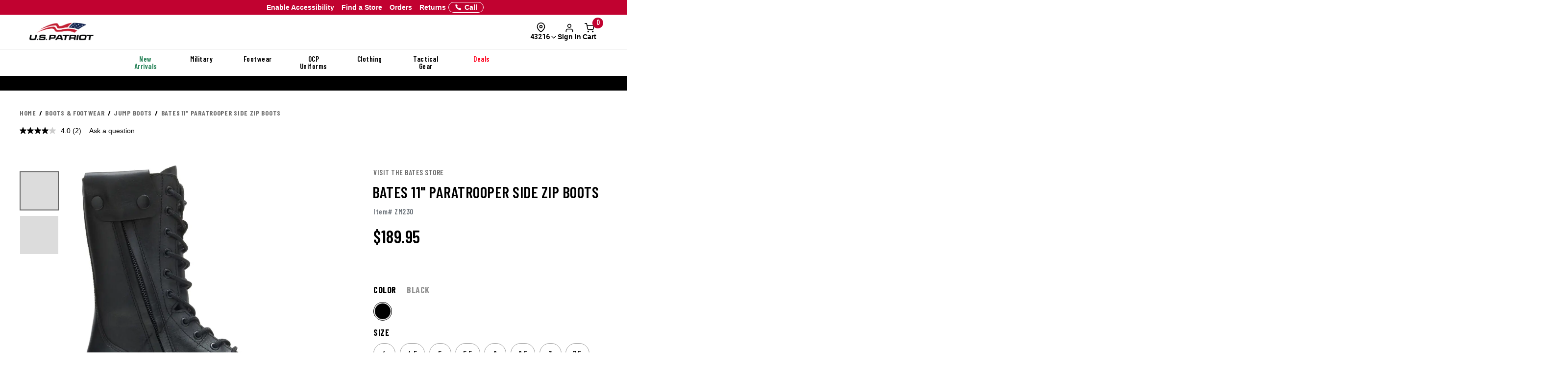

--- FILE ---
content_type: text/html; charset=ISO-8859-1
request_url: https://www.uspatriottactical.com/CGBCIPSTCK
body_size: 267
content:
{"ip":"18.221.237.194","success":true,"type":"IPv4","continent":"North America","continent_code":"NA","country":"United States","country_code":"US","region":"Ohio","region_code":"OH","city":"Columbus","latitude":39.9611755,"longitude":-82.9987942,"is_eu":false,"postal":"43216","calling_code":"1","capital":"Washington D.C.","borders":"CA,MX","flag":{"img":"https://cdn.ipwhois.io/flags/us.svg","emoji":"Ã°ÂŸÂ‡ÂºÃ°ÂŸÂ‡Â¸","emoji_unicode":"U+1F1FA U+1F1F8"},"connection":{"asn":16509,"org":"Amazon Technologies Inc.","isp":"Amazon.com, Inc.","domain":"arin.net"},"timezone":{"id":"America/New_York","abbr":"EST","is_dst":false,"offset":-18000,"utc":"-05:00","current_time":"2026-01-17T05:12:59-05:00"},"currency":{"name":"US Dollar","code":"USD","symbol":"$","plural":"US dollars","exchange_rate":1}}

--- FILE ---
content_type: text/css; charset=windows-1252
request_url: https://www.uspatriottactical.com/css/assets/slick-theme.css
body_size: 777
content:
@charset 'UTF-8';
/* Slider */
.slick-loading .slick-list
{
    background: #fff url('./ajax-loader.gif') center center no-repeat;
}

/* Icons */
@font-face
{
    font-family: 'slick';
    font-weight: normal;
    font-style: normal;

    src: url('./fonts/slick.eot');
    src: url('./fonts/slick.eot?#iefix') format('embedded-opentype'), url('./fonts/slick.woff') format('woff'), url('./fonts/slick.ttf') format('truetype'), url('./fonts/slick.svg#slick') format('svg');
}
/* Arrows */
.slick-prev,
.slick-next
{
    font-size: 0;
    line-height: 0;

    position: absolute;
    top: 45%;

    display: block;

    width: 25px;
    height: 80px;
    padding: 0;
    -webkit-transform: translate(0, -50%);
    -ms-transform: translate(0, -50%);
    transform: translate(0, -50%);

    cursor: pointer;

    color: transparent;
    border: none;
    outline: none;
    background: transparent;
}
.slick-prev:hover,
.slick-prev:focus,
.slick-next:hover,
.slick-next:focus
{
    color: transparent;
    outline: none;
    background: transparent;
}
.slick-prev:hover:before,
.slick-prev:focus:before,
.slick-next:hover:before,
.slick-next:focus:before
{
    opacity: 1;
}
.slick-prev.slick-disabled:before,
.slick-next.slick-disabled:before
{
    opacity: .25;
}

.slick-prev:before,
.slick-next:before
{
    font-family: 'slick';
    font-size: 20px;
    line-height: 1;

    opacity: .75;
    color: white;

    -webkit-font-smoothing: antialiased;
    -moz-osx-font-smoothing: grayscale;
}



/* BROSSAM - ARROW::: */
.slick-prev
{
    left: -25px;
}
[dir='rtl'] .slick-prev
{
    right: -25px;
    left: auto;
}
.slick-next
{
    right: -20px;
}
[dir='rtl'] .slick-next
{
    right: auto;
    left: -20px;
}

/* BROSSAM - MY SLIDER SETTINGS:::*/
@media (max-width: 991px) {
    .single--hero--banner {
        padding-top: 10px;
    }
    .image--slider--container {
        margin-bottom: 10px;
    }

    .slick-prev:before
    {
        content: '\f053';
        font: 25px 'FontAwesome';
    }
    [dir='rtl'] .slick-prev:before
    {
        content: '\f054';
        font: 25px 'FontAwesome';
    }
    .slick-next:before
    {
        content: '\f054';
        font: 25px 'FontAwesome';
    }
    [dir='rtl'] .slick-next:before
    {
        content: '\f053';
        font: 25px 'FontAwesome';
    }

    .slick-list {
        width: 99%;
    }
}
@media (min-width: 992px) {
    .single--hero--banner {
        background-image: none;
        height: auto;
        padding: 20px 0 20px 0;
    }
    .image--slider--container {
        margin-bottom: -15px;
    }

    .slick-prev:before
    {
        content: '\f053';
        font: 35px 'FontAwesome';
    }
    [dir='rtl'] .slick-prev:before
    {
        content: '\f054';
        font: 35px 'FontAwesome';
    }
    .slick-next:before
    {
        content: '\f054';
        font: 35px 'FontAwesome';
    }
    [dir='rtl'] .slick-next:before
    {
        content: '\f053';
        font: 35px 'FontAwesome';
    }

    .slick-list {
        width: 99.5%;
    }
}

/* Super Small: iPhone 5, Galaxy S5) */
@media screen and (max-width: 374px) {
  .slider {
      width: 87%;
      margin-left: 20px;
  }
  .image--slider--h6 {
     font-size: 12px;
  }
}

/* iPhoneX, 6,7,8, Pixel 2, Pixel 2 XL */
@media (min-width: 375px) and (max-width: 499px) {
  .slider {
      width: 88%;
      margin-left: 20px;
  }
  .image--slider--h6 {
     font-size: 13px;
  }
}


/* Extra small devices (portrait phones, less than 576px) */
@media (min-width: 500px) and (max-width: 575.98px) {
  .slider {
      width: 90%;
      margin-left: 20px;
  }
  .image--slider--h6 {
    font-size: 14px;
  }
}

/* Small devices (landscape phones, 576px and up) */
@media (min-width: 576px) and (max-width: 991.98px) { 
  .slider {
      width: 92%;
      margin-left: 20px;
  }
  .image--slider--h6 {
    font-size: 14px;
  }
}

/* Large devices (desktops, 992px and up) */
@media (min-width: 992px) and (max-width: 1399.98px) {
  .slider {
      width: 94%;
      margin-left: 20px;
  }
  .image--slider--h6 {
    font-size: 18px;
  }
	
}

@media (min-width: 1400px) {
   .slider {
      width: 95%;
      margin-left: 20px;
  }
  .image--slider--h6 {
    font-size: 18px;
  }
}
/* END - MY SLIDER SETTINGS:::*/


--- FILE ---
content_type: text/css; charset=windows-1252
request_url: https://www.uspatriottactical.com/css/gtsamheader_css.css?v=225
body_size: 23256
content:

/* GLOBAL SETTINGS */
/* scrollbar */
::-webkit-scrollbar {width: 6px;}   /* width */
::-webkit-scrollbar-track {background-color: transparent;}  /* Main Scrollbar */
::-webkit-scrollbar-thumb {background-color: #9E9E9E;}  /* Cart Item Scrollbar */
::-webkit-scrollbar-thumb:hover {background-color: #cfcfcf;}    /* Cart Item Scrollbar:hover */
/* END */


/* SAM GLOBAL CLASSES */

/* Stock Message */
@media (max-width: 600px) {
	.samGlob_StockMsg {
		font-size: 17px !important;
	}
}
/* end */

/* Display Flex */
.samGlob_DP_Flex {
	display: flex;
	align-items: center;
	justify-content: center;
}
/* end */

/* Max Oneline*/
.samGlob_MaxOneLine {
	display: inline-block;
    overflow: hidden;
    text-overflow: ellipsis;
    white-space: nowrap;
    max-width: 100%;
}

/* Vertical Middle Wrapper */
.samGlob_VMWrapper {
	position: absolute;
	top: 50%;
	left: 50%;
	transform: translate(-50%, -50%);
}
/* end */

/* Card */
.samGlob_Card {
	display: block; 
    margin: 10px 0;
    border-radius: 0;
	background: rgba(255, 255, 255, 0.20);
	box-shadow: 0px 10px 10px -4px rgba(0, 0, 0, 0.20);
	transition: box-shadow .25s;
}
.samGlob_Card:hover {
	box-shadow: 0px 10px 10px -4px rgba(0, 0, 0, 0.40);
}
.samGlob_Card_Thumbnail {
	width: 100%;
	height: auto;
	overflow: hidden;
}
.samGlob_Card_Thumbnail img{
	width: 100%;
	height: 300px;
	object-fit: cover; 
	transition: all .25s ease;
} 
.samGlob_Card_Body {
	padding: 12px;
}
.samGlob_Card_Footer label {
	text-decoration: none !important;
  	padding: 12px;
	font-weight: 600;
	text-transform: uppercase;
}
/* end */

/* Product Card Grid */
.samGlob_Product_Card_Grid {
	display: flex;
    flex-wrap: wrap;
	gap: 12px;
}
.samGlob_Product_Card_Grid .samGlob_Product_Card {
    background-color: #ffffff;
    width: calc(50% - 6px); /* BY DEFAULT => Two cards in a row */
    border: var(--samBlog_Border_Product_Card);
    overflow: hidden;
    transition: all 0.3s;
    padding: 12px;
	box-shadow: var(--samBlog_Box_Shadow);
    /* height: fit-content !important; */
}
.samGlob_Product_Card_Grid .samGlob_Product_Card:hover {
    cursor: pointer;
	border: var(--samBlog_Border_Product_Card_Hover);
}
.samGlob_Product_Card_Grid .samGlob_Product_Card a {
	color: #000000;
}
.samGlob_Product_Card_Grid .samGlob_Product_Image {
    width: 100%;
    height: 200px;
    object-fit: cover;
}
.samGlob_Product_Card_Grid .samGlob_Product_Row {
	padding: 6px 0;
}
.samGlob_Product_Card_Grid .samGlob_Product_Title {
	text-transform: initial;
}
.samGlob_Product_Card_Grid .samGlob_Product_Desc {
	display: -webkit-box;
	-webkit-line-clamp: 3;
	-webkit-box-orient: vertical;  
	overflow: hidden;
	/* max-height: 65px; */
}
@media (max-width: 991px) {
	.samGlob_Product_Card_Grid {
		gap: 20px;
	}
	.samGlob_Product_Card_Grid .samGlob_Product_Card {
	    width: 100% !important; /* One card in a row */
	}
}
/* end */

/* Expandable Section */
.samGlob_Expandable {
    width: 100%;
    overflow: hidden;
    text-overflow: ellipsis;
    white-space: nowrap;
    cursor: pointer;
    padding-right: 30px;
    margin: 10px 0;
    box-sizing: border-box;

    appearance: none;
	background-image: url("/images/checkout_page/chevron-down.svg");
	background-repeat: no-repeat;
	background-position: right 8px top;
	background-size: 18px;
}
.samGlob_Expandable:hover {
    cursor: pointer;
}
.samGlob_Expandable.expanded {
    white-space: normal;
    text-overflow: clip;
    background-position: right 8px top;
    background-image: url("/images/checkout_page/chevron-up.svg");
}
.samGlob_Expandable::after {
    content: '...';
    display: inline-block;
}
.samGlob_Expandable.expanded::after {
    content: '';
}
/* end */

/* END */


/* ============== Root Variables ============== */
:root {
	--samHeaderSearchLRPadding: 30px;
	--samBtnRedTheme: #c42033;
}
/* ============== END ============== */



/* ============== VARIOUS FIXED ============== */
main.shopping-cart .bonus-offers {
    display: none !important;
}
	/* Remove BOGO message from Cart and Popup Modal */
	main.shopping-cart .alert-dismissable,
	#miniCart #miniCartBody .mcart__totals .bogo-msg,
	#miniCart #miniCartBody .mcart__totals .tipClass,
	#miniCart #miniCartBody .mcart__totals br {
		display: none;
	}
	#miniCart #miniCartBody .mcart__totals {
		margin-top: 0;
	}
	/* END */

/* Fix Shopping Cart Sidebar */
main.shopping-cart .shopping-cart__sidebar {
	height: auto;
	padding: 20px 20px 0 20px;
}

main.shopping-cart h1,
main.shopping-cart h2,
main.shopping-cart h3,
main.shopping-cart h4,
main.shopping-cart h5,
main.shopping-cart h6 {
	text-transform: capitalize;
}

/* Fix Single Announcement Item */
#samNavBarSection.samSingleSRCE {
	margin-left: -25px;
}
#samNavBarSection.samSingleSRCE .samSRCE_Item {
	text-align: left;
}
@media (max-width: 992px) {
	#samNavBarSection.samSingleSRCE {
		margin-left: -20px;
		
	}
	#samNavBarSection.samSingleSRCE .samSRCE_Item {
		text-align: center;
	}
}

/* ============== END ============== */



/* ============== Apple Pay ============== */
.samCartPaymentLabel em {
    font-size: 18px;
    font-style: normal;
    font-weight: 400;
    font-family: Helvetica,Arial,sans-serif;
    line-height: 18px;
}
.samCartPaymentLabel img {
	display: inline;
	width: 60px;
	height: auto;
}
.checkout__left #stepThree apple-pay-button {
    padding: 10px 0 25px 0;
}
/* ============== END ============== */



/* ============== Bravery Tour Top Nav ============== */
.src_bravery a {
	color: #fff;
    letter-spacing: 0.6px;
    text-shadow: 0 2px 2px #000000;	
	/* font-size: 16px; */
	padding: 2px 8px;
	border: 1px solid #fff;


	background-color: #fff;
	color: #000;
	text-shadow: 0 2px 2px #fff;
}
.src_bravery a:hover {
	color: #fff;
	text-shadow: 0 2px 2px #000;
	background-color: #000;
	border: 1px solid #000;
}

#mobileHeader .src_bravery a {
	visibility: visible;
	padding: 0;
	border: 0;
	background-color: #2a2a2a;
	color: #fff;
	text-shadow: 0 0px 0px #fff;
}
/* ============== END ============== */



/* ============== Fix Non-Clickable on iOS < 16.4 ============== */
main.category .product-grid__gallery .product-grid__col {
	z-index: 999;
}
@media (max-width: 600px) {
	main.category .sam-product-list-top-row {
		border-top: 1px solid #dcdcdc;
		border-bottom: 0px solid #dcdcdc;
	}
}
/* ============== END ============== */



/* ============== Fix TABLE in PDP ============== */
.product__details #productSpecs {
	border-collapse: collapse;
	width: 100%;
}
.product__details #productSpecs td, 
.product__details #productSpecs th {
	border: 1px solid #ddd;
	padding: 8px;
}
.product__details #productSpecs tr:nth-child(even){background-color: #f2f2f2;}
.product__details #productSpecs tr:hover {background-color: #ddd;}
.product__details #productSpecs th {
	padding-top: 12px;
	padding-bottom: 12px;
	text-align: left;
	color: black;
}
/* ============== END ============== */



/* ============== DEAL Navigation ============== */
#sam-menu-deals-nav a:hover {
	text-decoration: underline;
}
#sam-menu-deals-nav strong {
	color: red;
}
.sub-nav.active {
	padding: 0;	/* Override sam-style */
}
.sam-nav-content {
	padding-bottom: 140px;
}
/* ============== END ============== */



/* ============== NEW HEADER DESIGN ============== */

/* Coupon Navigation Bar (Top) */
#samTopInfoBarDiv {
	display: none;
	margin: 0;
	text-align: center;
	font-weight: 700;
	text-transform: uppercase;
	background-color: #ffffff;
	font-family:'Rajdhani',Helvetica,sans-serif;
	font-size: 17px;
	padding: 8px 0 6px 0;

	position: absolute;
	z-index: 9999;
	width: 100%;
}
@media (max-width: 991px) {
	#samTopInfoBarDiv {
		font-size: 15px;
		padding: 5px 0 4px 0;
	}
}

/* General - Except Menu Navigation */
#samNewHeader .samTopNavBar {
	min-height: 30px;
}
#samNewHeader .samTopNavBar,
#samNewHeader .header-top,
#samNewHeader .header-text {
	font-family:'Rajdhani',Helvetica,sans-serif !important;
	padding: 0 !important;
	margin: 0 !important;
}
#samNewHeader .header-top {
	background-color: #000000 !important;
}
#samNewHeader .header-nav {
	background-color: #000000 !important;
	background-image: none;
	border-top: 1px solid #656565;
}

/* Top Navigation Bar */
.samTopNavBar {
	background-color: var(--samBtnRedTheme);
	color: #ffffff;
	font-weight: 700 !important;
	text-transform: uppercase !important;
	font-size: 15px;
}
.samTopNavBar a {
	color: #ffffff;
}
@media(max-width: 991px) {
    #samNavBarSection div.slick-active,
    #samNavBarSection div.slick-active div {
        text-align:center!important
    }
}


/* Top Navigation - LEFT */
#samNewHeader #samNavBarLeft {
	width: 40%;
	float: left;
}
.samTopNavBar #samNavBarLeft .container .row {
	margin: 0;
	padding: 8px 10px 8px 10px; /* Vertical Align - Middle */
}
#samNewHeader #samNavBarLeft #samNavBarSlider {
	margin: 0;
	padding: 0;
}
@media(min-width: 992px) {
	#samNewHeader #samNavBarLeft #samNavBarSlider {
		margin-left: 10px;
	}
}
#samNewHeader #samNavBarLeft #samNavBarSlider .container {
	width: 100%;
}
#samNewHeader #samNavBarLeft #samNavBarSlider .slick-prev, 
#samNewHeader #samNavBarLeft #samNavBarSlider .slick-next {
	top: 50%;
	height: auto;
	width: auto;
}
#samNewHeader #samNavBarLeft #samNavBarSlider .slick-prev, 
#samNewHeader #samNavBarLeft #samNavBarSlider .slick-next {
	padding: 5px;
}
@media(max-width: 991px) {
	#samNewHeader #samNavBarLeft #samNavBarSlider .slick-prev,
	#samNewHeader #samNavBarLeft #samNavBarSlider .slick-next {
		padding: 5px 5px 5px 0;
	}
}
#samNewHeader #samNavBarLeft #samNavBarSlider .slick-prev:before, 
#samNewHeader #samNavBarLeft #samNavBarSlider .slick-next:before {
	font-size: 16px;
	opacity: 1;
	color: #ffffff;
}
#samNewHeader #samNavBarLeft #samNavBarSlider .slick-prev:hover, 
#samNewHeader #samNavBarLeft #samNavBarSlider .slick-next:hover {
	opacity: 0.8;
}
#samNewHeader #samNavBarLeft #samNavBarSlider .slick-slide {
	display: -webkit-box;
	-webkit-line-clamp: 1;
	-webkit-box-orient: vertical;  
	overflow: hidden;
	font-weight: 700;
}
@media(max-width: 991px) {
	.samTopNavBar {
		font-weight: 700;
		font-size: 14px;
	}
	#samNewHeader #samNavBarLeft {
		width: 100%;
	}
	.samTopNavBar #samNavBarLeft .container .row {
		padding: 6px 5px 0px 10px; /* Vertical Align - Middle */
	}
}

/* Top Navigation - RIGHT */
#samNewHeader #samNavBarRight {
	width: 60%;
	text-align: right;
	float: right;
	margin: 0;
	padding: 8px 0 8px 10px; /* Vertical Align - Middle */
}
#samNewHeader #samNavBarRight a {
	padding: 0 5px 0 10px;
	font-size: 13px;
}
#samNewHeader #samNavBarRight a:last-child {
	padding-right: 0
}
#samNewHeader #samNavBarRight img#samSVGImgPhone {
	width: 18px;
	transform: rotate(-90deg);
}
@media(max-width: 991px) {
	#samNewHeader #samNavBarRight {
		display: none;
	}
}

/*** HEADER LOGO, SEARCH AND SIGNUP SECTION ****/

/* Header Logo */
#samNewHeader #samHeaderTop {
	padding: 15px 0;
}
#samNewHeader #samHeaderTop .col-xs-12 {
	/* Flex-Grid */
	display: flex;
	flex-wrap: nowrap;
	margin: 0;
	-webkit-box-pack: justify;
	justify-content: space-between;
}
#samNewHeader #samHeaderTop .samHeaderTop_Logo img {
	height: 40px;
	width: auto;
}
@media (max-width: 1400px) {
	#samNewHeader #samHeaderTop .samHeaderTop_Logo img {
		height: 38px;
	}
}
@media (max-width: 991px) {
	#samNewHeader .header-top {
		border: 0
	}
	#samNewHeader #samHeaderTop {
		padding: 15px 0;
		border: 0;
	}
	#samNewHeader #samHeaderTop .col-xs-12 {
		padding: 0 10px;
	}
	#samNewHeader #samHeaderTop .samHeaderTop_Logo img {
		height: auto;
		width: 115px;
	}
}

/* Header Search */
#samNewHeader #samHeaderTop .samHeaderTop_Search {
	margin: 0;
	padding: 0px var(--samHeaderSearchLRPadding);
	width: 100%;
}
#samNewHeader #samHeaderTop .samHeaderTop_Search .autofill__popup {
	/* Note: Padding Left and Right for Search box is 20px */
	width: calc(100% - var(--samHeaderSearchLRPadding) - var(--samHeaderSearchLRPadding)) !important;
	left: var(--samHeaderSearchLRPadding);
	margin-top: -5px;
}
#samNewHeader #samHeaderTop .samHeaderTop_Search .SearchLink {
	/* border: 1px solid red; */
	right: var(--samHeaderSearchLRPadding);
}
#samNewHeader #samHeaderTop .samHeaderTop_Search .autofill__input--desktop {
	border: 0;
    border-radius: 4px;
}
#samNewHeader .search__autofill--desktop .autofill__header,
#samNewHeader .search__autofill .autofill__suggestions .suggestions__list a {
	font-weight: 600;
}
@media(max-width: 991px) {
	#samNewHeader #samHeaderTop .samHeaderTop_Search {
		display: none;
	}
}

/* Header Status */
#samNewHeader #samHeaderTop .samHeaderTop_Status {
	font-size: 14px;
	line-height: 14px;
	text-transform: uppercase;
	padding: 7px 4px 0 0;
	margin-right: -20px;
	cursor: pointer;
	color: #ffffff;
	font-weight: 700 !important;
	text-transform: uppercase !important;
	position: relative;
}
#samNewHeader #samHeaderTop .samHeaderTop_Status span {
	display: inline-block;
}
@media(max-width: 991px) {
	#samNewHeader #samHeaderTop .samHeaderTop_Status {
		display: none;
	}
}

/* Change Header Order */
@media (max-width: 992px) {
	#samNewHeader {
		display: flex;
		flex-direction: column;
	}
	nav.samTopNavBar {
		order: 1;
	}
	#samNewHeader_HeaderTopDiv {
		order: 2;
	}
	#samNewHeader_HeaderTextDiv {
		order: 3;
		border-bottom: 1px solid #9E9E9E;
	}
	#mobilesearchDiv {
		order: 4;
	}
}

#samNewHeader #samHeaderTop #samHeaderTop_AccountDiv .samHeaderTop_YourAccount {
	width: 120px;
	font-weight: 700;
	font-size: 18px;
	padding: 10px 0 15px 0;
}
#samNewHeader #samHeaderTop #samHeaderTop_AccountDiv #samHeaderTop_ViewAccount,
#samNewHeader #samHeaderTop #samHeaderTop_AccountDiv #samHeaderTop_OS,
#samNewHeader #samHeaderTop #samHeaderTop_AccountDiv #utility-bar__sign-out {
	display: block;
	font-size: 14px;
	padding-bottom: 10px;
	font-weight: 600;
	color: #007ac2;
}
#samNewHeader #samHeaderTop #samHeaderTop_AccountDiv #samHeaderTop_ViewAccount:hover,
#samNewHeader #samHeaderTop #samHeaderTop_AccountDiv #samHeaderTop_OS:hover,
#samNewHeader #samHeaderTop #samHeaderTop_AccountDiv #utility-bar__sign-out:hover {
	text-decoration: underline;
}

/* Header Cart */
#samNewHeader #samHeaderTop .samHeaderTop_Cart {
	padding-left: 15px;
}
#samNewHeader #samHeaderTop .samHeaderTop_Cart img#samSVGImgCart {
	width: 20px;
	padding-top: 10px;
}
#samNewHeader #samHeaderTop .samHeaderTop_Cart .cart--total {
	color: #ffffff;
	position: absolute;
	top: -5px;
	right: -8px;
	font-weight: 600;
	background-color: var(--samBtnRedTheme);
	border-radius: 50%;

	width: 27px;
	height: 27px;
	padding: 4px 0 0 0;
	text-align: center;
}
@media(max-width: 991px) {
	#samNewHeader #samHeaderTop .samHeaderTop_Cart {
		width: 40px;
		padding-left: 0px;
	}
	#samNewHeader #samHeaderTop .samHeaderTop_Cart .cart--total {
		width: 22px;
		height: 22px;
		padding: 2px 0 0 0;
		top: -5px;
		right: 10px;
		font-size: 13px;
	}
	#samNewHeader #samHeaderTop .samHeaderTop_Cart img#samSVGImgCart {
		width: 26px;
		padding-top: 6px;
		margin-right: 20px;
	}
}

/* Mobile Hamburger Menu */
#samNewHeader .samHeaderTop_MobileMenu {
	display: none;
}
@media(max-width: 991px) {
	#samNewHeader .samHeaderTop_MobileMenu {
		display: block;
		color: #ffffff;
	}
	#samNewHeader .samHeaderTop_MobileMenu #mobile-menu {
		margin-top: 10px;
	}
}

/* Mobile Header Text */
#samNewHeader .header-text {
	display: none;
}
@media(max-width: 991px) {
	#samNewHeader .header-text {
		display: block;
		margin: 0;
		background-color: #000000;
		padding: 5px 0 !important; 	/* Vertical Align - Middle */
		font-size: 14px !important;

		border-top: 1px solid #656565;
	}
	#samNewHeader .header-text #samEnableAccessibilityMobile,
	#samNewHeader .header-text a {
		color: #ffffff;
		font-weight: 700;
	}
	#samNewHeader .header-text .samHeaderText_Right {
		text-align: right;
	}
}

@media (max-width: 992px) {
	.header-sign-in__container {
		display: none;
	}
}

/* Mobile Searchbox */
#mobileSearchAutofill {
	background-color: rgb(255,255,255,0.6);
	backdrop-filter:blur(20px);
	-webkit-backdrop-filter: blur(20px);
}
.search__autofill--mobile .autofill__product .product__name {
	color: #000;
}
#samNewHeader #mobilesearchDiv {
	display: none;
}
.samHideSearchBoxPDP {
	display: none !important;	/* To Hide Search Box in PDP using JavaScript*/
}
@media(max-width: 991px) {
	.header-nav {display: none;}	/* Hide Desktop Searchbox */
	#samNewHeader #mobilesearchDiv {
		display: block;
		background-color: #ffffff;
	}
	
	#samNewHeader #mobilesearchDiv #mobileSearchButton {
		box-shadow: 0 5px 10px #00000050;
	}
	#samNewHeader .search__preview--input {
		font-size: 18px;
		padding-left: 0px;
	}
	#samNewHeader .search__preview--icon {
		background-color: var(--samBtnRedTheme);
		border-radius: 0px;
		font-size: 18px;
	}
	.search__autofill--mobile .autofill__mobile-header {
		background-color: #ffffff;
		box-shadow: 0 5px 10px #00000050;
	}
	.search__autofill--mobile #mobile-header-search {
		font-size: 18px;
	}
	.search__autofill--mobile .autofill__mobile-header .SearchLinkM2 {
		background-color: var(--samBtnRedTheme);
		border-radius: 0px;
	}
}

/* Mobile Main Wrapper and Main Product */
@media(max-width: 991px) {
	.main__wrapper {
		padding-top: 0px;
	}
	main.product {overflow: visible;} /* Important */
}

/* Search Icon PDP Only */
#samNewHeader .samHeaderTop_SearchIconPDP {
	position: absolute;
	top: 7px;
	right: 75px;
}
#samNewHeader .samHeaderTop_SearchIconPDP .icon.search {
	width: 22px;
	height: 21px;
}

/* Fix Homepage Left and Right Padding with New Header Design */
@media screen and (max-width: 767px) {
	.samHPBody {
		padding: 10px 0 50px 0;
	}
	.samHPBody .image--slider--row {
		margin-left: 15px;
		margin-right: 15px;
	}
}

#mobileHeader .fl-r {
	display: none;
}

/* ============== END ============== */



/* ============== Fix Full Width Logo Section ============== */
.hp--comp1--fw .hp--logo--carousel--div {
	box-shadow: none;
}
.hp--comp1--fw .hp--uniform--builder {
	padding: 5px 0 5px 0;
}
@media(max-width: 992px) {
	.hp--comp1--fw .hp--logo--carousel--div {
		box-shadow: 0px 5px 5px 0px rgb(0 0 0 / 20%);
	}
	.hp--comp1--fw #hp--comp1--logo--container {
		padding: 0
	}
}
/* ============== Fix Full Width Logo Section ============== */



/* ============== SLICK ARROW ============== */
#samNewHeader .slick-arrow {
	margin: 0 !important;
	background-color: transparent;
	border: 0;
}
#samNewHeader .slick-prev:before {
	content: '\f053';
	font: 35px fontawesome;
	
}
#samNewHeader .slick-next:before {
	content: '\f054';
	font: 35px fontawesome
}
/* ============== END ============== */



/* ============== Bravery Tour Top Nav ============== */
#samNewHeader .src_bravery a {
	color: #000000;
	background-color: #ffffff;
	text-shadow: 0 0px 0px #fff;
}
#samNewHeader .src_bravery a:hover {
	color: #ffffff;
	background-color: #000000;
	text-shadow: 0 0px 0px #fff;
	border: 0;
}
/* ============== END ============== */



/* ============== Adjust Menu ============== */
#samNewHeader .main-nav>li {
    width: 100%;
}
/* ============== END ============== */



/* ============== Transitional and Cancelled Products ============== */
#samTranCanMesg {
	font-weight: 500;
	padding-bottom: 20px;
	display: block;
}
#samTranCanSubstitute,
#samTranCanSimilar {
	display: none;
	margin-top: 30px;
	padding: 5px 20px 20px 20px;
	background-color: #e5f2e5;
}
#samTranCanSimilar {
	background-color: #f2f2f2;
}
@media (max-width: 991px) {
	#samTranCanSimilar {
		margin-bottom: 20px;
	}
}
.samTranCanSubstituteVisible,
.samTranCanSimilarVisible  {
	display: block !important;
	box-shadow: 1px 2px 5px 0px rgba(0,0,0,0.15);	
}
.samTranCanFlex {
	display: flex;
}
#samTranCanSimilar .samTranCanFlex {
	padding: 20px;
	margin-bottom: 20px;
	background-color: #ffffff;
	border: 1px solid #dcdcdc;
}
#samTranCanSimilar .samTranCanFlex:last-child {
	margin-bottom: 0;
}
.samTranCanFlex img {
	width: 150px;
	transition: all ease 0.3s;
}
@media (min-width: 992px) {
	.samTranCanFlex img:hover {
		transform: scale(0.9, 0.9);
	}
}
#samTranCanSubstitute .samTranCanFlex img {
	border: 1px solid #dcdcdc;
}
.samTranCanFlex .samTCF_Wrapper {
	position: relative;
	margin-left: 20px;
	width: 100%;
}
.samTranCanFlex .samTCF_Wrapper span {
	display: block;
	font-weight: 600;
}
.samTranCanFlex .samTCF_Wrapper span.samTCF_Title a {
	color: #007ac2;
	display: -webkit-box;
    -webkit-line-clamp: 2;
    -webkit-box-orient: vertical;  
    overflow: hidden;
	text-transform: capitalize;
}
.samTranCanFlex .samTCF_Wrapper span.samTCF_Title a:hover {
	cursor: pointer;
	text-decoration: underline;
}
.samTranCanFlex .samTCF_Wrapper span.samTCF_Price {
	position: absolute;
	top: 50%;
	transform: translateY(-50%);
}
.samTranCanFlex .samTCF_Wrapper span.samTCF_Button {
	background-color: #000000;
	color: #ffffff;
	text-align: center;
	text-transform: uppercase;
	padding: 6px 0;
	width: 100%;
	position: absolute;
	bottom: 0;
}
.samTranCanFlex .samTCF_Wrapper span.samTCF_Button:hover {
	cursor: pointer;
	background-color: #434343;
	
}
.samTranCanFlex .samTCF_Wrapper span.samTCF_Button a {
	color: #ffffff;
}

/* NEW CODES */
.samTranCanMsgVisibleNew {
	display: block !important;
	position: relative;
	top: 0;
	left: 0;
	width: auto;
	padding: 7px 10px 6px 10px;
	border: 1px solid #7f7f7f;
	text-align: left;
	background-color: #ffffe4;
}
@media (max-width: 991px) {
	.samTranCanMsgVisibleNew {
		display: none !important;
	}
	.samTranCanMsgVisibleNewMobile {
		display: block !important;
		box-shadow: 1px 2px 5px 0px rgba(0,0,0,0.15) !important;
		background-color: #ffffe4 !important;
		padding: 15px 20px;
	}
}
.samTranCanMsgVisibleNew .sezzle-shopify-info-button,
.samTranCanMsgVisibleNewMobile .sezzle-shopify-info-button {
	display: none;
}
.samTranCanMsgVisibleNew h4,
.samTranCanMsgVisibleNewMobile h4 {
	margin: 0;
	padding: 0;
}
.samTranCanMsgVisibleNew h4 .old-price,
.samTranCanMsgVisibleNew h4 .youSave,
.samTranCanMsgVisibleNewMobile h4 .old-price,
.samTranCanMsgVisibleNewMobile h4 .youSave {
	display: none;
}
/* END NEW CODES */

/* ============== END ============== */



/* ============== New Footer Signup with Profession Added ============== */
.footer .container-fluid {
	background-image: none;
	background-color: #000;
	color: #ffffff;
}
.samFooterEmailSignup .samFooterEmailDiv {
	width: 50%;
	float: left;
}
.samFooterEmailSignup .samFooterProfessionDiv {
	width: calc(50% - 140px);
	float: left;
	margin-left: 10px;
}
.samFooterEmailSignup .samFooterSignUpButtonDiv {
	width: 120px;
	float: right !important;
}
.samFooterEmailSignup .samFooterEmailDiv input,
.samFooterEmailSignup .samFooterProfessionDiv #samFooterProfession {
	background: #fbfbfb;
	border: 1px solid #007ac2;
	color: #000;
	display: inline-block;
	font-size: 16px;
	height: 50px;
	line-height: 1;
	border-radius: 0px;
}
.samFooterEmailSignup .samFooterEmailDiv input {
	width: 100%;
	float: left;
	padding: 10px 13px;
	border: 0;
}
.samFooterEmailSignup .samFooterProfessionDiv #samFooterProfession {
	width: 100%;
	padding: 10px 10px;
	border: 0;
}
.samFooterEmailSignup .samFooterSignUpButtonDiv {
	text-align: right !important;
	
}
.samFooterEmailSignup .samFooterSignUpButtonDiv .button {
	position: relative !important;
	left: 0 !important;
	top: 0 !important;
	width: 100% !important;
	height: 50px !important;
}
@media (max-width: 991px) {
	/* Override existing CSS */
	.footer .footer__mobile {
		margin: 0 -15px 0 -15px;
	}
	.sam--foooter--wrapper .sfw--col1 {
	    width: 100%;
	}
	.sam--foooter--wrapper .sfw--col1 h4 {
		padding: 0;
	}
	.sam--footer--first {
		margin: 0 -30px 0 -30px;
		border-bottom: 2px solid #ebebeb;
		padding-bottom: 40px;
	}
	.sam--footer--first h4 {
		font-size: 28px;
		padding-left: 20px;
		text-align: left;
	}
	.sam--foooter--wrapper .sfw--col2 {
	    width: 100%;
		padding: 0;
	}
	.sam--foooter--wrapper .sfw--col3 {
	    display: none;
	}
	/* END */

	.samFooterEmailSignup .samFooterEmailDiv,
	.samFooterEmailSignup .samFooterProfessionDiv,
	.samFooterEmailSignup .samFooterSignUpButtonDiv {
		width: 100%;
		float: left;
		margin-left: 0;
	}
	.email-signup .email-signup__input .samFooterEmailDiv button {
		right: 10px;
	}
	.samFooterEmailSignup .samFooterEmailDiv,
	.samFooterEmailSignup .samFooterProfessionDiv {
		margin-bottom: 10px;
	}
	.samFooterEmailSignup .samFooterEmailDiv input,
	.samFooterEmailSignup .samFooterProfessionDiv #samFooterProfession {
		font-size: 14px;
	}
}
@media (max-width: 500px) {
	.samFooterEmailSignup .samFooterEmailDiv input,
	.samFooterEmailSignup .samFooterProfessionDiv #samFooterProfession {
		padding-left: 5px;
	}
}
/* ============== END ============== */



/* ============== Fix Rizeen HP Popular Categories ============== */
h3.rizeenPopularCatTitle {
	line-height: 0;
}
@media (min-width: 992px) {
	.hp--popular--categories {
		margin-top: -15px;
	}
}
@media (max-width: 991px) {
	.hp--comp1--fw .hp--popular--pages--fw h3 {
		padding-top: 20px;
	}
}
@media (max-width: 500px) {
	.hp--comp1--fw .hp--popular--pages--fw .container {
		margin-top: 10px;
	}
	.hp--popular--categories {
		margin-top: -30px;
	}
	.rizeenPopularCat>div .bg-overlay h4 {
	    font-size: 18px  !important;
	}
	.hp--comp1--fw .hp--popular--pages--fw h3 {
		font-size: 32px !important;
		line-height: 0;
		padding-bottom: 20px;
	}
	.hp--comp1--fw .hp--popular--pages--fw h3.rizeenPopularCatTitle {
		padding-bottom: 10px;
	}
}
/* ============== END ============== */



/* ==============  Fix Featured Footwear Issue ============== */
.hp--component3 {
	margin-top: 30px;
	margin-bottom: 20px;
}
@media (max-width: 1600px) {
	.sam-style-2 h3 .style-2-title {
		width: 260px;
		text-align: center;
		padding: 5px 0;
		left: calc(50% - 130px);
		top: -26px;
		display: block;
	}
}
@media (max-width: 500px) {
	.hp--component3 {
		margin-top: 20px;
		margin-bottom: 0;
	}
}
/* ============== END ============== */



/* ============== New Popular Pages (Mobile Only ============== */
@media (max-width: 992px) {	
	.hp--comp1--fw .hp--popular--pages {
		padding: 0;
		width: calc(100% + 10px);
		margin-left: -5px;
	}
}
@media (max-width: 768px) {	
	.hp--comp1--fw .hp--popular--pages {
		margin: -10px 0 -20px 0;
		padding: 0 10px 20px 10px;
	}
	.hp--comp1--fw .hp--popular--pages--fw h3 {
		padding-bottom: 20px;
	}
	.hp--comp1--fw .hp--popular--pages--fw ul {
		padding: 0;
		margin: 0;
	}
	.hp--comp1--fw .hp--popular--pages--fw ul.hp-ul-right {
		text-align: left;
	}
	.hp--comp1--fw .hp--popular--pages--fw ul li {
		padding-bottom: 20px;
	}
	.hp--comp1--fw .hp--popular--pages--fw ul li a {
		border-bottom: 1px solid #000;
		font-size: 18px !important;
		background: none;
		color: #000 !important;
		text-align: left;
		width: auto;
		height: auto;
		padding: 0;
	}
}
@media (max-width: 600px) {	
	.hp--comp1--fw .hp--popular--pages {
		padding: 0 0px 20px 0px;
	}
	.hp--comp1--fw .hp--popular--pages--fw ul.hp-ul-right {
		padding-left: 60px;
	}
}
@media (max-width: 500px) {	
	.hp--comp1--fw .hp--popular--pages {
		padding: 10px 0px 30px 0px;
	}
	.hp--comp1--fw .hp--popular--pages--fw ul.hp-ul-right {
		padding-left: 20px;
	}
}
@media (max-width: 400px) {	
	.hp--comp1--fw .hp--popular--pages--fw ul.hp-ul-right {
		padding-left: 25px;
	}
	.hp--comp1--fw .hp--popular--pages--fw ul li a {
		font-size: 16px !important;
	}
}
@media (max-width: 370px) {
	.hp--comp1--fw .hp--popular--pages--fw ul,
	.hp--comp1--fw .hp--popular--pages--fw ul.hp-ul-right {
		width: 100%;
		padding: 0;
		text-align: center;
	}
	.hp--comp1--fw .hp--popular--pages--fw ul.hp-ul-right li {
		margin-left: 0px;
	}
	.hp--comp1--fw .hp--popular--pages--fw h3.rizeenPopularCatTitle {
		line-height: 34px;
	}
}
/* ============== END ============== */



/* ============== New HP Featured Categories AB Test ============== */
.samUSPHPABTest {
	padding-top: 30px;
}
@media (max-width: 991px) {
	.samUSPHPABTest {
		padding-top: 50px;
	}
}
/* ============== END ============== */



/* ============== Sticky Header ============== */
.anouncement-top-sticky {
	position: fixed;
	width: 100%;
	z-index: 1000;
	top: 0;
}
@media (min-width: 992px) {
	.header-top-sticky {
		position: fixed;
		z-index: 1000;
		top: 37px;
		left: 50%;
		transform: translateX(-50%);
		border: 0 !important;
		width: 100%;
	}
}
@media (max-width: 991px) {
	.mobilesearchDiv-sticky {
		position: fixed;
		z-index: 1000;
		top: 30px;
		left: 50%;
		transform: translateX(-50%);
		border: 0 !important;
		width: 100%;
		display: block !important; /* For PDP */
	}
}
/* ============== END ============== */



/* ============= FULL WIDTH CLASS TEMPLATE ============= */
.sam_FW {
	width: 102vw;
	position: relative;
	margin-left: -51vw;
	left: 50%;
}
.sam_FW .span_h2 {
	text-align: center;
	font-size: 36px !important;
	text-align: center;
}
.sam_FW .sam_FW_container {
    width: 100%;
    margin-top: -50px;
}
@media (max-width: 992px) {
    .sam_FW .container {
      margin-top: -10px;
    }
}
@media (max-width: 500px) {
    .sam_FW .span_h2 {
		font-size: 32px !important;
	}
}
/* ============= END ============= */



/* ============= FULL WIDTH CAROUSEL TEMPLATE ============= */
.samFullCarouselSection {
	padding: 10px 0 30px 0;
}
.samFullCarouselSection .row {
	margin: 0 -20px;
}
.samFullCarouselSection .viewAll {
	display: block;
	width: 100%;
	text-align: center;
}
.samFullCarouselSection .viewAll a {
	color: #007ac2;
	text-transform: uppercase;
	font-weight: 600;
	font-size: 20px;
	margin-top: -5px;
}
.samFullCarouselSection .viewAll a:hover {
	color: #000;
}
.samFullCarouselSection *:focus {
	outline: 0 !important;
}
.samFullCarouselSection .carousel {
	margin-top: -10px;
}
@media (max-width: 992px) {
	.samFullCarouselSection .slick-prev,
	.samFullCarouselSection .slick-next {
		top: 50% !important;
	}
}
@media (max-width: 600px) {
	.samFullCarouselSection {
		padding: 20px 0 40px 0;
	}
	.samFullCarouselSection .row {
		margin: 0 0px;
	}
	.samFullCarouselSection .viewAll a {
		font-size: 18px;
		margin-top: 0px;
	}
}
@media (max-width: 500px) {
	.samFullCarouselSection .row {
		margin: 0 -15px;
	}
}
/* ============= END ============= */



/* ============= FULL WIDTH [SLICK SLIDER] CLASS TEMPLATE ============= */
.samFullCarouselSection .slick-prev:before,
.samFullCarouselSection .slick-next:before {
	font: 35px 'FontAwesome';
	color: #000000;
}
.samFullCarouselSection .slick-prev:before {
	content: '\f053';
}
.samFullCarouselSection .slick-next:before {
	content: '\f054';
}
.samFullCarouselSection .slick-slide .card {
    border: 1px solid #ddd;
    box-shadow: 0 1px 8px #00000020;
    padding: 10px;
    background-color: #ffffff;
    border-radius: 0px;
	margin: 10px 10px;
	position: relative;
}
.samFullCarouselSection .slick-slide .card .card-header {
	position: relative;
}
.samFullCarouselSection .slick-slide .card .card-header a label.samSRCHResult_TagLabel {
	position: absolute;
	top: 0;
	right: 0;
}
.samFullCarouselSection .slick-slide .card .card-header img {
	padding-bottom: 10px;
	width: 100%;
	aspect-ratio: 1/1;
	transition: all ease 0.5s;
}
@media (min-width: 992px) {
	.samFullCarouselSection .slick-slide .card .card-header img:hover {
		transform: scale(0.9);
	}
}
.samFullCarouselSection .slick-slide .card .card-body .card-title {
    color: black;
    font-size: 16px;
    display: -webkit-box;
    -webkit-line-clamp: 2;
    -webkit-box-orient: vertical;  
    overflow: hidden;
	text-align: left;
	font-weight: 600;
	min-height: 43px;
}
.samFullCarouselSection .slick-slide .card .card-body .card-title a {
	color: #000000;
	font-weight: 500;
}
.samFullCarouselSection .slick-slide .card .card-body .card-title a:hover {
	background-color: #ffffff;
	text-decoration: underline;
}
.samFullCarouselSection .slick-slide .card .card-body .flex-grid {
	padding: 0 0 5px 0;
	margin: 0;
}
.samFullCarouselSection .slick-slide .card .card-body .flex-grid .card-brand {
	width: 50%;
	display: -webkit-box;
    -webkit-line-clamp: 1;
    -webkit-box-orient: vertical;  
    overflow: hidden;
    font-size: 12px;
}
.samFullCarouselSection .slick-slide .card .card-body .flex-grid .card-brand a {
	font-size: 14px;
	color: #000000;
}
.samFullCarouselSection .slick-slide .card .card-body .flex-grid .card-brand a:hover {
	background-color: #ffffff;
	text-decoration: underline !important;
}
.samFullCarouselSection .slick-slide .card .card-body .flex-grid .card-rating i {
	font-size: 10px;
}
.samFullCarouselSection .slick-slide .card .card-body .card-price {
	padding: 10px 0 2px 0;
	font-size: 16px;
	font-weight: 600;
	display: -webkit-box;
    -webkit-line-clamp: 2;
    -webkit-box-orient: vertical;  
    overflow: hidden;
		height: 50px;
}
.samFullCarouselSection .slick-slide .card .card-body .card-price b {
	font-weight: 600;
}
.samFullCarouselSection .slick-slide .card .card-body a.card-button {
	width: 100%;
	display: block;
	border-radius: 0px;
	padding: 8px 0;
	text-align: center;
	background-color: #000000;
	color: #ffffff;
	text-transform: uppercase;
	font-weight: 700;
	font-size: 16px;
	letter-spacing: 1px;
}
@media (min-width: 992px) {
	.samFullCarouselSection .slick-slide .card .card-body a:hover {
		cursor: pointer;
		background-color: #c42033;
	}
}
@media (max-width: 992px) {
	.samFullCarouselSection .slick-prev,
	.samFullCarouselSection .slick-next {
		/* z-index: 999; */
		z-index: 1;
		top: 40%;
	}
	.samFullCarouselSection .slick-prev:before,
	.samFullCarouselSection .slick-next:before {
		font-size: 30px;
	}
}
@media (max-width: 600px) {
	.samFullCarouselSection .slick-slide .card {
	    box-shadow: 0 2px 4px #00000020;
	}
	.samFullCarouselSection .slick-slide .card .card-body .flex-grid .card-brand {
		padding-top: 2px;
	}
	.samFullCarouselSection .slick-slide .card .card-body .flex-grid .card-brand {
		font-size: 13px;
	}
	.samFullCarouselSection .slick-slide .card .card-body .flex-grid .card-rating i {
		font-size: 10px;
	}
	.samFullCarouselSection .slick-slide .card .card-body .flex-grid .card-rating {
		width: 50%;
		padding-top: 4px;
	}
	.samFullCarouselSection .slick-slide .card .card-body .card-price {
		padding: 10px 0 2px 0;
		font-weight: 600;
	}
	.samFullCarouselSection .slick-dots,
	.samFullCarouselSection .slick-prev,
	.samFullCarouselSection .slick-next {
		display: none !important;
	}
	.samFullCarouselSection .slick-slide .card {
		margin: 0 8px;
	}
	.samFullCarouselSection .slick-dots li {
		width: 16px;
		height: 16px;
	}
	.samFullCarouselSection .slick-dots li button {
		background-image: none;
		background-color: #cccccc;
		border-radius: 50%;
	}
	.samFullCarouselSection .slick-dots li.slick-active button {
		background-image: none;
		background-color: #000000;
		border-radius: 50%;
		width: 16px;
		height: 16px;
		margin-left: -3px;
	}
}
@media (max-width: 500px) {
	.samFullCarouselSection .slick-slide .card {
		margin: 0 6px;
	}
	.samFullCarouselSection .slick-slider {
		left: 0;
	}
}
/* ============= END ============= */



/* ============== Fix Rizeen Homepage Changes ============== */
.hp--component1-n-2 #homePageCarousel .hero-banner {
	margin-bottom: 0 !important;
}
@media (max-width: 992px) {
	.hp--component1-n-2 #homePageCarousel .hero-banner {
		margin-bottom: -5px !important;
	}
	.hp--component1-n-2 .carousel-inner .item {
		padding: 0;
		margin: 0;
	}
	.hpUniformBuilderContainer {
		width: 95%;
		padding: 0;
	}
	#hp--comp1--logo--container .hp--logo--carousel--div {
		padding: 0 2.5%;
	}
	.hp--component1-n-2 .hp--popular--categories {
		width: calc(100% + 50px);
		margin-left: -25px;
	}
	.rizeenPopularCat>div {
		width:calc(50% - 20px);
	}
}
@media (max-width: 820px) {
	.hp--comp1--fw {
		margin-top: 0;
	}
	#hp--comp1--logo--container .hp--logo--carousel--div {
		padding: 0 0;
	}
}
@media (max-width: 768px) {
	.rizeenHPimgGrid.block2rows {
		width: 100%;
		margin-top: -10px;
	}
	.hp--component1-n-2 .hp--popular--categories {
		width: calc(100% + 40px);
		margin-left: -20px;
	}
}
@media (max-width: 600px) {
	.hp--component1-n-2 .topCarouselGrid {
		width: calc(100% - 30px);
	}
	.hp--comp1--fw {
		margin-top: 0px;
	}
	.hp--comp1--fw .top-right-hero-img {
		margin: 10px 0 -10px 0;
	}
	#hp--comp1--logo--container {
		margin-left: -4px;
		width: calc(100% + 8px);
	}
	.hpUniformBuilderContainer {
		padding: 0 2px;
	}
	.hp--component1-n-2 .hp--popular--categories {
		width: calc(100% + 50px);
		margin-left: -25px;
	}
	.hp--comp2 .hp--hero--carousel--div,
	.hp--comp2 .hp--brand--banner--div {
		padding: 0 8px;
	}
	.hp--component1-n-2 .hp--comp1--logo {
		padding: 0 12px;
	}
}
@media (max-width: 500px) {
	.hp--comp1--fw {
		margin-top: -5px;
	}
	.hp--comp1--fw .top-right-hero-img {
		margin: 12px 0 0 0;
	}
	.hp--comp1--fw .rizeenHPimgGrid {
		width: calc(100% - 30px);
		margin-top: -3px;
	}
	.hp--comp1--fw .hp--popular--pages--fw h3.rizeenPopularCatTitle {
		padding-bottom: 20px;
	}
	.hpUniformBuilderContainer {
		width: calc(100% - 30px);
	}
	.hp--component1-n-2 .hp--comp1--logo {
		padding: 0 15px;
	}
}
/* ============= END ============= */



/* ============= Exit Intent Form ============= */
#samExitIntentForm {
	box-shadow: 0px 0px 10px #000;
	width: 800px;
	height: 800px;
	background-color: #ffffff;

	position: fixed;
	top: calc(50% + 30px);
	left: 50%;
	transform: translate(-50%, -50%);
	z-index: 10001;
}
@media (min-width: 992px) and (max-height: 900px) {
	#samExitIntentForm {
		height: 70vh;
	}
}
#samWaitBckgd {
	background: #000000;
	width: 100%;
	height: 100%;
	position: fixed;
	opacity: 0.6;
	left: 0;
	top: 0;
	z-index: 9998
}
#samExitIntentCloseBtn {
	position: absolute;
	left: 15px;
	bottom: 15px;
	color: #007ac2;
	text-transform: uppercase;
	font-weight: bold;
	font-size: 16px;
	border-radius: 5px;
}
#samExitIntentCloseBtn:hover {
	cursor: pointer;
}
@media (max-width: 900px) {
	#samExitIntentForm {
		width: 85%;
		height: 85%;
	}
	#samExitIntentForm {
		padding-bottom: 55px;
	}
}
.samExitIntentTitle {
	border: 2px solid #9a9a9a;
	border-bottom: 0px;
	background-color: #c42033;
	color: #ffffff;
	width: 100%;
	text-align: center;
	position: absolute;
	top: -60px;
	padding: 10px 0;
	font-weight: 600;
	font-size: 32px;
	font-family: Roboto, sans-serif;
	text-transform: uppercase;
}
/* ============= END ============= */



/* ============= Footer Email Signup Button ============= */
.samFooterSignUpButtonDiv input {
	text-align: center;
}
.samFooterSignUpButtonDiv input:hover {
	cursor: pointer;
}
/* ============= END ============= */



/* ============= Success Web Signup Popup ============= */
#samPopupSubscriberForm {
	box-shadow: 0px 0px 10px #000;
	width: 800px;
	height: 500px;

	position: fixed;
	top: 50%;
	left: 50%;
	transform: translate(-50%, -50%);
	z-index: 9999;
}
#samPopupSubscriberForm .samClosePopupSubscriberDiv {
    position: fixed;
    top: 0;
    left: 0;
    bottom: 0;
    right: 0;
    content: '';
    background: rgba(0,0,0,.5);
	z-index: 990;
}
#samPopupSubscriberForm img {
	position: absolute;
	width: 100%;
	height: auto;
	z-index: 995;
}
#samPopupSubscriberForm h2,
#samPopupSubscriberForm .h2 {
	padding: 20px;
	margin: 0;
	text-align: center;
	color: #ffffff;
	z-index: 996;
	background-color: rgb(0,0,0,0.7);
	text-shadow: 2px 2px #445056;

	position: absolute;
	top: 50%;
	left: 50%;
	transform: translate(-50%, -50%);
	width: 100%;
}

#samPopupSubscriberForm button {
	position: absolute;
	top: 10px;
	right: 10px;
  	width: 40px;
  	height: 40px;
	border: 0;
  	border-radius: 50%;
  	background-color: #ffffff;
  	opacity: 0.8;
  	transition: 0.3s ease-out;
	z-index: 997;
}
#samPopupSubscriberForm button:before, 
#samPopupSubscriberForm button:after {
	content: "";
	position: absolute;
	width: 70%;
	height: 6px;
	background-color: #000000;
	left: 50%;
	top: 50%;
}
#samPopupSubscriberForm button:after {
  	transform: translate(-50%, -50%) rotate(45deg);
}
#samPopupSubscriberForm button:before {
  	transform: translate(-50%, -50%) rotate(-45deg);
}
#samPopupSubscriberForm button:hover, 
#samPopupSubscriberForm button:focus {
  	transform: scale(1.15);
  	opacity: 1;
}
@media (max-width: 1024px) {
	#samPopupSubscriberForm h2 {
		font-size: 42px;
	}
}
@media (max-width: 834px) {
	#samPopupSubscriberForm {
		width: 650px;
		height: 406px;
	}
	#samPopupSubscriberForm h2 {
		font-size: 34px;
	}
}
@media (max-width: 700px) {
	#samPopupSubscriberForm {
		width: 600px;
		height: 375px;
	}
	#samPopupSubscriberForm h2 {
		font-size: 32px;
	}
}
@media (max-width: 600px) {
	#samPopupSubscriberForm {
		width: 500px;
		height: 313px;
	}
	#samPopupSubscriberForm h2 {
		font-size: 28px !important;
		padding: 12px;
	}
	#samPopupSubscriberForm button {
	  	width: 30px;
	  	height: 30px;
	}
}
@media (max-width: 500px) {
	#samPopupSubscriberForm {
		width: 380px;
		height: 238px;
	}
	#samPopupSubscriberForm h2 {
		font-size: 20px !important;
		padding: 10px;
	}
	#samPopupSubscriberForm button {
	  	width: 25px;
	  	height: 25px;
	}
}
@media (max-width: 390px) {
	#samPopupSubscriberForm {
		width: 350px;
		height: 219px;
	}
	#samPopupSubscriberForm button {
	  	width: 20px;
	  	height: 20px;
	}
}
@media (max-width: 375px) {
	#samPopupSubscriberForm {
		width: 330px;
		height: 206px;
	}
}
@media (max-width: 320px) {
	#samPopupSubscriberForm {
		width: 290px;
		height: 181px;
	}
	#samPopupSubscriberForm h2 {
		font-size: 18px !important;
	}
}
/* ============= END ============= */



/* ============= Adjust Padding (Refine Results) on SRCH ============= */
main.category .sam-product-list-top-row .sam-pltr-right { 
	padding-bottom: 18px;
}
/* ============= END ============= */



/* ============= Global Headings as Span ============= */
.samH2 {
	font-size: 34px !important;
	font-weight: 600;
	text-transform: uppercase;
	display: block;
	text-align: center;
	margin: 25px 0 0 0;
}
@media (max-width: 767px) {
	.samH2 {
		font-size: 32px !important;
	}
}
/* ============= END ============= */






/* ============ New Homepage Changes (Modified From Rizeen's CSS) ============ */

	/* Main Hero */
	.samMainHeroSection .container .row {
		width: calc(100% + 48px);
		margin-left: -20px;
	}
	.samMainHeroSection img {
		width: 100%;
		height: auto;
		object-fit: cover;
	}
	@media only screen and (max-width: 767px) {
		.samMainHeroSection img {
			height: auto;
			aspect-ratio: 1/1;
		}
	}

	.samMainHeroSection .samMHS_logo .col-xs-12 {
		display: flex;
		justify-content: space-between;
		padding: 30px 0;
	}
	@media (min-width: 992px) {
		.samMainHeroSection .samMHS_logo a {
			transition: all .3s ease;
		}
		.samMainHeroSection .samMHS_logo a:hover {
			transform: scale(1.1);
		}
	}
	.hp--component1-n-2 #rizeenGrid2USP .rizeenHPimgGrid {
		padding: 0 0 20px 0;
	}
	@media (max-width: 600px) { 
		.hp--component1-n-2 #rizeenGrid2USP .rizeenHPimgGrid {
			padding: 0 0 10px 0;
		}
	}
	/* END */


	/* Brand Logo Section */
	@media (min-width: 1201px) and (max-width: 1400px) {
		#hp--comp1--logo--container {
			padding-bottom: 0;
		}
		#hp--comp1--logo--container .row {
			margin-top: -15px;
		}
		#hp--comp1--logo--container .row img {
			object-fit: contain;
		}
	}
	@media (min-width: 993px) and (max-width: 1200px) {
		#hp--comp1--logo--container .row {
			margin: 0px 0 0 -20px;
		}
		#hp--comp1--logo--container .row img {
			height: 80px !important;
		}
	}
	@media (min-width: 500px) and (max-width: 992px) {
		#hp--comp1--logo--container .row img {
			width: 100%;
			height: auto !important;
		}
	}
	/* END */


	/* Copied and Modified From PO for QuickLinks */
	.samQuickLinks .container .row {
		padding:15px 0 0 0;
		background-color: #ebebeb; 
		margin-top: 0px; 
		margin-bottom: 30px;
		width: calc(100% + 28px);
	}
	.bs--component4--ul li {
		padding: 4px 0;
	}
	.bs--component4--ul a {
		font-size: 20px;
		color: #000000;
	}
	.bs--component4--ul a:hover {
		text-decoration: underline;
		
	}
	.bs--component4--diagonal {
		background-color: #ffffff;
		margin-top: -16px;
		clip-path: polygon(90% 0, 100% 0, 10% 100%, 0% 100%);
	}
	.samQuickLinks .col-xs-1 {
		min-height: 260px;
	}
	@media screen and (max-width: 374px) {
		.bs--component4--diagonal {display: none;}
		.bs--component4 {padding-left: 20px; width: 100%;}
		.bs--component4 h4{font-size: 20px; padding-left: 10px}
		.bs--component4--middle {padding-left: 20px;  width: 100%;}
		.bs--component4--middle h4{font-size: 20px; padding-left: 10px}
		.bs--component4--ul {padding-left: 35px; padding-bottom: 15px; font-size: 15px; list-style-type: square; }
	}

	/* iPhoneX, 6,7,8, Pixel 2, Pixel 2 XL */
	@media (min-width: 375px) and (max-width: 499px) {
		.bs--component4--diagonal {display: none;}
		.bs--component4 {padding-left: 20px; width: 100%;}
		.bs--component4 h4{font-size: 18px; padding-left: 10px}
		.bs--component4--middle {padding-left: 20px;  width: 100%;}
		.bs--component4--middle h4{font-size: 18px; padding-left: 10px}
		.bs--component4--ul {padding-left: 35px; padding-bottom: 15px; font-size: 15px; list-style-type: square; }
	}


	/* Extra small devices (portrait phones, less than 576px) */
	@media (min-width: 500px) and (max-width: 575.98px) {
		.bs--component4--diagonal {display: none;}
		.bs--component4 {padding-left: 20px; width: 100%;}
		.bs--component4 h4{font-size: 22px; padding-left: 20px}
		.bs--component4--middle {padding-left: 20px;  width: 100%;}
		.bs--component4--middle h4{font-size: 22px; padding-left: 20px}
		.bs--component4--ul {padding-left: 45px; padding-bottom: 15px; font-size: 16px; list-style-type: square; }
	}

	/* Small devices (landscape phones, 576px and up) */
	@media (min-width: 576px) and (max-width: 767.98px) {
		.bs--component4--diagonal ul{height: 180px;} /* only for this dimension */
		.bs--component4 {padding-left: 10px;}
		.bs--component4 h4 {font-size: 14px;}
		.bs--component4--middle {padding-left: 20px}
		.bs--component4--middle h4 {font-size: 14px;}
		.bs--component4--ul {padding-left: 20px; padding-bottom: 15px; list-style-type: square}
	}

	/* Medium devices (tablets, 768px and up) */
	@media (min-width: 768px) and (max-width: 991.98px) { 
		.bs--component4 {padding-left: 10px;}
		.bs--component4 h4 {font-size: 16px;}
		.bs--component4--middle {padding-left: 30px}
		.bs--component4--middle h4 {font-size: 16px;}
		.bs--component4--ul {padding-left: 20px; padding-bottom: 15px; list-style-type: square}
	}

	/* Large devices (desktops, 992px and up) */
	@media (min-width: 992px) and (max-width: 1399.98px) {
		.bs--component4 {padding-left: 20px}
		.bs--component4 h4 {font-size: 18px;}
		.bs--component4--middle {padding-left: 55px}
		.bs--component4--ul {font-size: 14px; padding-left: 20px; padding-bottom: 10px; list-style-type: square}
	}

	/* Extra large devices (large desktops, 1200px and up) */
	@media (min-width: 1400px) and (max-width: 1999.98px) {
		.bs--component4 {padding-left: 30px}
		.bs--component4--middle {padding-left: 85px}
		.bs--component4--ul {font-size: 18px; padding-left: 25px; padding-bottom: 10px; list-style-type: square}
	}

	/* Extra large devices (large desktops, 2000px and up) */
	@media (min-width: 2000px) {
		.bs--component4 {padding-left: 30px}
		.bs--component4--middle {padding-left: 115px}
		.bs--component4--ul {font-size: 18px; padding-left: 25px; list-style-type: square}
	}
	/* END */




	/* Copy Section */
	.samCopyTop {
		background-color: #f2f2f2; 
		padding: 5px 20px 20px 20px;
		margin: 20px 0 10px 0;
	}
	.samCopyTop .span_h2,
	.samCopyBottom .span_h2 {
		text-align: left !important;
	}

	.samCopyBottom .row {
		background-color: #f2f2f2; 
		padding: 5px 20px 20px 20px;
		margin: 10px 0 50px 0;
	}
	@media (max-width: 992px) {
		.samCopyTop {
			margin: 20px 0;
		}
	}
	@media (max-width: 500px) {
		.samCopyTop {
			margin: 15px 0 15px 0;
		}
	}
	.samCopyTopSpacing { 
		padding: 5px 20px 20px 20px;
		margin: 20px 0 20px 0;
	}


	/* Shop Popular Category Section Update */
	@media (min-width: 992px) {
		.rizeenPopularCat>div:hover {
			transform: scale(1.05);
		}
		.hp--comp2 .hp--brand--banner--div .hp--sideimg:hover {
			-ms-transform: scale(1.05);
			-webkit-transform: scale(1.05);
			-moz-transform: scale(1.05);
			-o-transform: scale(1.05);
			transform: scale(1.05);
		}
	}

	/* Featured Section Update */
	.hp--comp2 .hp--text--div {
		background: none;
	}
	.hp--comp2 .hp-featured-text .span_h2 {
		color: #ffffff;
		text-shadow:0 1px 10px #000000;
	}
	.hp--comp2 .hp-featured-text h4 {
		border: 0;
		border-radius: 0;
		background-color: #000000;
		color: #ffffff;
		text-shadow: none;
	}
	.hp--comp2 .hp-featured-text .span_h4 {
		transition: none;
	}
	.hp--component1-n-2 .hp--hero--carousel--img,
	.hp--component1-n-2 .hp--brand--banner--img {
		object-fit: cover;
		object-position: bottom;
	}
	.hp--component1-n-2 .hero-banner .hp--sideimg--tablet,
	.hp--component1-n-2 .hp--sideimg--mobile {
		display: none;
	}
	@media (min-width: 835px) {
		.hp--comp2 .hp-featured-text h4:hover {
			background: #c42033;
			text-shadow: none;
		}
	}
	@media (max-width: 992px) {
		.hp--comp2 {
			padding-bottom: 0;
		}
		.hp--component1-n-2 .hp--sideimg--desktop {
			display: none;
		}
		.hp--component1-n-2 .hp--sideimg--mobile {
			display: block;
		}
		.hp--component1-n-2 .hero-banner .hp--sideimg--tablet {
			display: block;
		}
		.hp--component1-n-2 .hero-banner .hp--sideimg--mobile {
			display: none;
		}
	}
	@media (max-width: 600px) {
		.hp--component1-n-2 .hp--hero--carousel--div, .hp--component1-n-2 .hp--brand--banner--div {
			margin-bottom: 0px;
		}
		.hp--component1-n-2 .hero-banner .hp--sideimg--tablet {
			display: none;
		}
		.hp--component1-n-2 .hero-banner .hp--sideimg--mobile {
			display: block;
		}
	}
/* ============ END ============ */




/* Fix Hero Cut Off on Mobile (iPhone 12 Pro) */
@media (min-width: 1024px) and (max-width: 1400px) {
    .hp--component1-n-2 .topCarouselGrid .hp--hero--carousel--img {
        object-position: right
    } 
}
@media (max-width: 992px) {
    .hp--component1-n-2 .topCarouselGrid .hp--hero--carousel--img {
        height: 400px !important;
    } 
}
@media (max-width: 390px) {
    .hp--component1-n-2 .topCarouselGrid .hp--hero--carousel--img {
        /* object-fit: contain; */ 
        height: 360px !important;
    } 
}
@media (max-width: 300px) {
    .hp--component1-n-2 .topCarouselGrid .hp--hero--carousel--img {
        /* object-fit: contain; */ 
        height: 260px !important;
    } 
}

/* Fix Padding for Brand Pages */
@media (max-width: 600px) {
	main.category .sam-srchbrand-hero-copy .col-sm-12 {
		padding-left: 20px;
		padding-right: 20px;
	}
}


/* Add Mouseover Animation to HP Hero Section */
.hp--component1-n-2 #homePageCarousel .hero-banner:hover,
.hp--component1-n-2 .top-right-hero-img .div1:hover,
.hp--component1-n-2 .top-right-hero-img .div2:hover,
.hp--component1-n-2 #rizeenGrid2USP .rizeenHPimgGrid .im1:hover,
.hp--component1-n-2 #rizeenGrid2USP .rizeenHPimgGrid .im2:hover,
.hp--component1-n-2 #rizeenGrid2USP .rizeenHPimgGrid .im3:hover,
.hp--component1-n-2 #rizeenGrid2USP .rizeenHPimgGrid .im4:hover,
.hp--component1-n-2 #rizeenGrid2USP .rizeenHPimgGrid .im5:hover,
.hp--component1-n-2 #rizeenGrid2USP .rizeenHPimgGrid .im6:hover,
.hp--component1-n-2 #rizeenGrid2USP .rizeenHPimgGrid .im7:hover,
.hp--component1-n-2 #rizeenGrid2USP .rizeenHPimgGrid .im8:hover {
	opacity: .9;
}





/* FLEX ROW FOR ALL */
.samFlexRow {
	display: flex;
	align-items: flex-start;
	padding: 10px 0;
	margin: 0;
}
.samFlexRow_Left {
	position: relative;
}
.samFlexRow_Left .samFlexRow_Total {
	color: #ffffff;
	position: absolute;
	right: -12px;
    top: -10px;
	font-weight: 600;
	background-color: #c42033;
	border-radius: 50%;

	width: 27px;
	height: 27px;
	padding: 2px 0 0 0;
	text-align: center;
}
.samFlexRow .samFlexRow_Middle {
	padding: 0 20px;
	text-align: left;
	width: 100%;
}
.samFlexRow .samFlexRow_Middle .samFlexRow_FullColumn .customizations  ul li,
.samFlexRow .samFlexRow_Middle .samFlexRow_FullColumn .customizations .customization-heading,
.samFlexRow .samFlexRow_Middle .samFlexRow_FullColumn .customizations .customizable-product {
	font-size: 13px !important;
}
@media (max-width: 600px) {
	.samFlexRow .samFlexRow_Middle .samFlexRow_FullColumn .customizations  ul li,
	.samFlexRow .samFlexRow_Middle .samFlexRow_FullColumn .customizations .customization-heading,
	.samFlexRow .samFlexRow_Middle .samFlexRow_FullColumn .customizations .customizable-product {
		font-size: 12px !important;
	}
}
.samFlexRow_Middle .samFlexRow_FlexColumn .review__item--options li {
	padding: 0 0 0 5px;
}
.samFlexRow_Middle .samFlexRow_FlexColumn .review__item--options li::after {
	content: "\2022";    
	padding: 0 0px 0 5px;
}
.samFlexRow_Middle .samFlexRow_FlexColumn .review__item--options li:last-child::after {
	content: "";    
	padding: 0;
}
/* .samFlexRow .samFlexRow_Middle .samFlexRow_FullColum_Ellipses {
	display: -webkit-box;
	-webkit-line-clamp: 1;
	-webkit-box-orient: vertical;
	overflow: hidden;
} */
.samFlexRow .samFlexRow_Right div {
	display: flex;
	align-items:center;
}
.samFlexRow .samFlexRow_Right div span {
	width: 100%;
	text-align: right;
	padding: 0 5px;
}
.samFlexRow .samFlexRow_Right span.original,
.samFlexRow .samFlexRow_Right span.discount {
	padding: 0;
}
@media (min-width: 993px) {
	.samFlexRow .samFlexRow_Right div br {
		display: none;
	}
}
@media (max-width: 992px) {
	.samFlexRow .samFlexRow_Right span.original,
	.samFlexRow .samFlexRow_Right span.discount {
		margin: 0;
	}
}
/* END */


/* Order Confirmation */
.samOrderConfirm {
	padding: 0;
	margin: -10px 0 80px 0;
	font-size: 16px;
}
@media (max-width: 992px) {
	.samOrderConfirm {
		margin: 0px 0 10px 0;
	}
}
.samOrderConfirm .samOrderConfirm_Left {
	padding: 0 30px 0 0;
}
.samOrderConfirm .samOrderConfirm_Left #confirm__container_top {
	padding: 10px 0 0 0;
	margin: 0;
}
.samOrderConfirm .samOrderConfirm_Left #confirm__container_top p {
	color: #000;
}
.samOrderConfirm .samOrderConfirm_Left .samOrderConfirm_OrderNumber::after {
	content: "\2022";
	padding: 0 4px;
	font-weight: 100;
	color: #9E9E9E;
}
.samOrderConfirm .samOrderConfirm_Right {
	background-color: #fff;
	margin: 30px 0;
	box-shadow: 0 10px 10px -4px #0003;
	border: solid 1px #e3e3e3;
}
.samOrderConfirm .samOrderConfirm_BigLabel {
	color: green;
	font-weight: bold;
	text-transform: uppercase;
	font-size: 22px;
}
.samOrderConfirm .h-print_link {
	color: green;
}

.samOrderConfirm .samOrderConfirm_Left img {
	width: 55px;
}

.samOrderConfirm .samOrderConfirm_Right {
	padding: 20px;
}
.samOrderConfirm .samOrderConfirm_Right .samOrderConfirm_Product img {
	width: 100px;
	border: 1px solid #999999;
}
.samOrderConfirm .samOrderConfirm_Right .samOrderConfirm_Product strong {
	font-weight: normal;
}
.samOrderConfirm .samOrderConfirm_Right .samOrderConfirm_Product a {
	color: #000000;
}
.samOrderConfirm .samOrderConfirm_Right .samOrderConfirm_Product a.tipClass img {
	width: auto;
	height: auto;
}
.samOrderConfirm .samOrderConfirm_Right .samOrderConfirm_Product .samOrderConfirm_EachTotalPrice {
	font-weight: bold;
}

.samOrderConfirm .samOrderConfirm_Signup {
	margin: 20px 0 0 0;
}
.samOrderConfirm .samOrderConfirm_Signup h3.samOCS_Heading {
	text-transform: initial;
}
.samOrderConfirm .samOrderConfirm_Signup .samOCS_PasswordSection {
	margin-bottom: 20px;
}
.samOrderConfirm .samOrderConfirm_Signup .samOCS_PasswordSection .samOCS_PS_Password,
.samOrderConfirm .samOrderConfirm_Signup .samOCS_PasswordSection .samOCS_PS_ConfirmPassword {
	width: 40%;
	margin: 0 15px 0 10px;
}
.samOrderConfirm .samOrderConfirm_Signup .samOCS_PasswordSection .samOCS_PS_ConfirmPassword {
	margin: 0 15px 0 0;
}
.samOrderConfirm .samOrderConfirm_Signup .samOCS_PasswordSection input {
	background-color: #ffffff;
	border: 1px solid #999999;
	border-radius: 0;
	height: 35px;
	font-size: 14px;
}
.samOrderConfirm .samOrderConfirm_Signup .samOCS_PasswordSection .samOCS_PS_Button {
	padding: 0;
	width: auto;
	margin-right: 10px;
}
.samOrderConfirm .samOrderConfirm_Signup .samOCS_PasswordSection .samOCS_PS_Button a {
	border-radius: 0;
	width: 100%;
	padding: 9px;
	font-size: 14px;
}
@media (max-width: 600px) {
	.samOrderConfirm .samOrderConfirm_Signup .samOCS_PasswordSection .samOCS_PS_Password,
	.samOrderConfirm .samOrderConfirm_Signup .samOCS_PasswordSection .samOCS_PS_ConfirmPassword,
	.samOrderConfirm .samOrderConfirm_Signup .samOCS_PasswordSection .samOCS_PS_Button {
		width: 100%;
		margin: 10px;
	}
	.samOrderConfirm .samOrderConfirm_Signup .samOCS_PasswordSection {
		display: block
	}
}

.samOrderConfirm .samOrderConfirm_Signup #message {
	background-color: #ffffff;
	padding: 0;
	margin: 0;
}
.samOrderConfirm .samOrderConfirm_Signup #message .samOCS_PasswordRules_Heading {
	text-transform: initial;
	font-weight: 500;
	display: inline;
	padding: 0;
	color: #8d8d8d !important;
}
.samOrderConfirm .samOrderConfirm_Signup #message img {
	width: 22px;
}
.samOrderConfirm .samOrderConfirm_Signup .samOCS_PasswordRules .samOCS_PasswordRules_Wrapper {
	background-color: #f2f2f2;
	padding: 0 10px 20px 10px;
	margin-top: 10px;
}
.samOrderConfirm .samOrderConfirm_Signup .samOCS_PasswordRules #samOCS_PasswordRulesDiv {
	cursor: pointer;
}
/* END */





/* Styling For Disabled PDP Color Option Only */
main.sam-pdp-main .product__options .product__options--color li.disabled::before {
	left: 5%;
    top: 45%;
    width: 90%;
    background:#000;
    content: '';
    position: absolute;
    height: 4px;
    transform: rotate(-135deg);  
	border: 1px solid #fff;
}
main.sam-pdp-main .product__options .product__options--color li.disabled::after {
	left: 5%;
    top: 45%;
    width: 90%;
    background:#000;
    content: '';
    position: absolute;
    height: 4px;
    transform: rotate(135deg); 
	border: 1px solid #fff;
}




/* New CSS for Homepage Grid */
.hp--component1-n-2 .grid-subtitle{
	padding-left:20px;
	font-size:24px !important;
	margin-bottom:0;
	text-shadow: 0 0 5px #000;
}
/* @media (max-width: 768px) {
	.hp--component1-n-2 .grid-subtitle {
	  padding-left: 0;
	}
} */
.hp--component1-n-2 .grid-subtitle-lg{
	padding-left:20px;
	font-size:30px !important;
	margin-bottom:0;
	text-shadow: 0 0 5px #000;
}
@media (max-width: 768px) {
	.hp--component1-n-2 .grid-subtitle-lg {
	  padding-left: 0;
	}
}
.hp--component1-n-2 .sale-price{
	color:#c42033;
	font-weight:700;
	padding-left:5px;
}
.hp--component1-n-2 .price-strikethrough{
	text-decoration:line-through;
}
@media (max-width: 500px) {
	.hp--component1-n-2 .grid-subtitle {
	  padding-left: 0;
	}
}


/* Fix Grid image issue on small devices */
@media (min-width: 500px) and (max-width: 768px) {
    .rizeenHPimgGrid .im5,
    .rizeenHPimgGrid .im6,
    .rizeenHPimgGrid .im7,
    .rizeenHPimgGrid .im8 {
        width: 50%;
    }
}



/* Fix Refine Result */
main.category .refine-results-col .span_h2 {
	margin: 0;
}
@media (max-width: 992px) {
    main.category .sam-filter-div-mobile-toggle .span_h3 {
		display: inline
	}
}




/* Yeshe HP CSS */
.hp--component1-n-2 .yh-text-shadow{
	text-shadow: 0 0 5px #000;
}
.hp--component1-n-2 .price-strikethrough {
	position: relative;
	text-decoration: none !important;
}

.hp--component1-n-2 .price-strikethrough::before {
	content: "";
	position: absolute;
	bottom: 29px;
	left: 0;
	width: 110%;
	height: 100%;
	border-bottom: 2px solid #fff;
	transform: translateY(100%) rotate(340deg);
	transform-origin: bottom left;
}
.hp--component1-n-2 .hero-desc .price-strikethrough::before {
	width: calc(110% - 20px);
	left: 20px;
	bottom: 35px;
}
@media (max-width: 991px) {
	.hp--component1-n-2 .hero-desc .price-strikethrough::before {
		width: calc(110% - 0px);
		left: 0;
	}
}


/* FIX CLS ISSUES ON IMAGE CARD CAROUSEL */
.image--slider--row.samSBP_CategoryCarousel {
	min-height: 260px !important;	
}
@media (max-width: 2000px) {
	.image--slider--row.samSBP_CategoryCarousel {
		min-height: 230px !important;	
	}
}
@media (max-width: 1200px) {
	.image--slider--row.samSBP_CategoryCarousel {
		min-height: 220px !important;	
	}
}
@media (max-width: 992px) {
	.image--slider--row.samSBP_CategoryCarousel {
		min-height: 230px !important;	
	}
}
@media (max-width: 800px) {
	.image--slider--row.samSBP_CategoryCarousel {
		min-height: 290px !important;	
	}
}
@media (max-width: 500px) {
	.image--slider--row.samSBP_CategoryCarousel {
		min-height: 260px !important;	
	}
}

/* FIX CLS ISSUES ON FULL WIDTH CAROUSEL */
.samCLSCarousel {
	min-height: 340px !important;
}
@media (max-width: 2000px) {
	.samCLSCarousel {
		min-height: 300px !important;
	}
}
@media (max-width: 992px) {
	.samCLSCarousel {
		min-height: 290px !important;
	}
}
@media (max-width: 800px) {
	.samCLSCarousel {
		min-height: 330px !important;
	}
}
@media (max-width: 600px) {
	.samCLSCarousel {
		min-height: 300px !important;
	}
}
@media (max-width: 500px) {
	.samCLSCarousel {
		min-height: 280px !important;
	}
}





/************ NEW SAM POPUP FORM ***********/
#samNPS_Wrapper {
	font-family: 'Barlow Condensed', sans-serif !important;
}
#samNPS_Wrapper h2,
#samNPS_Wrapper h3 {
	margin: 0;
}
#samNPS_Wrapper #samNPS_Overlay {
	position: fixed;
	top: 0;
	left: 0;
	background-color: #000;
	opacity: 0.6;
	width: 100%;
	height: 100%;
	z-index: 10000;
}
/* Content (First Popup) */
#samNPS_Wrapper #samNPS_Content {
	z-index: 10001;
	position: fixed;
	top: 50%;
	left: 50%;
	transform: translate(-50%, -50%);

	width: 900px;
	/* height: 700px; */
	box-shadow: 0px 0px 10px #000;
	background-color: #ffffff;
	border-radius: 8px;
	padding: 0;
	max-height: 80vh;

	display: flex;
}
#samNPS_Wrapper #samNPS_Content form input,
#samNPS_Wrapper #samNPS_Content form label,
#samNPS_Wrapper #samNPS_Content form select {
	display: block;
	padding: 8px;
	border-radius: 0px;
	border: 1px solid #ddd;
	margin: 10px 0;
	width: 100%;
}
#samNPS_Wrapper #samNPS_Content form label {
	text-transform: uppercase;
	padding: 15px 0 0 0;
	margin: 0 0 -10px 0;
	border: 0;
	font-size: 28px !important;
	font-weight: 600;
}
#samNPS_Wrapper #samNPS_Content form input,
#samNPS_Wrapper #samNPS_Content form select {
	font-size: 16px;
	height: 50px;
}
#samNPS_Wrapper #samNPS_Content form input[type=button] {
	background-color: #000;
	color: #ffffff;
	font-weight: 900;
	font-size: 20px !important;
	line-height: 0;
	border: 0;
	font-weight: 600;
}
#samNPS_Wrapper #samNPS_Content form input[type=button]:hover {
	background-color: #c42033;
	color: #ffffff;
}
#samNPS_Wrapper #samNPS_Content form input[type=button].disabled {
	cursor: not-allowed;
	opacity: 0.3;
	border: 0;
}
#samNPS_Wrapper #samNPS_Content #samNPSOutput {
	/* background-color: #fafafa;
	padding: 20px;
	border-radius: 4px; */
	text-align: center;
	font-weight: 600;
	text-transform: uppercase;
}
#samNPS_Wrapper #samNPS_Content #samNPSOutput b {
	font-weight: 600;
}
#samNPS_Wrapper #samNPS_Content .samNPS_Content_Left {
	padding: 20px;
	overflow: scroll;
	max-height: 80vh;
}
#samNPS_Wrapper #samNPS_Content .samNPS_Content_Left h3 {
	font-size: 38px !important;
}
#samNPS_Wrapper #samNPS_Content .samNPS_Content_Left h3 span {
	color: #c42033 !important;
}
#samNPS_Wrapper #samNPS_Content .samNPS_Content_Left p {
	font-size: 13px !important;
}
#samNPS_Wrapper #samNPS_Content .samNPS_Content_Right {
	padding: 0;
	border-radius: 0 8px 8px 0;
	/* background: url('/images/popup_subscriber/newpopup_logo_galls.jpg');
	background-size: cover;
	height: 100%; */

	transition: all ease 0.5s; 
	background-color: #000000;
	display: flex;
	align-items: center;
	justify-content: center;
}
#samNPS_Wrapper #samNPS_Content .samNPS_Content_Right img {
	width: 180px; 
	height: auto;
}
/* Close Icon (First Popup) */
#samNPS_Wrapper #samNPS_Content #samNPS_CloseDiv img {
	position: absolute;
	right: -30px;
	top: -40px;
	width: 36px;
	height: 36px;
}
#samNPS_Wrapper #samNPS_Content #samNPS_CloseDiv img:hover {
	cursor: pointer;
}
#samNPS_Wrapper #samNPSOutput .samNPSOutput_Value {
	color: #c42033;
	font-size: 38px !important;
}

/* Fix windows with smaller Height */
@media (min-width: 993px) and (max-height: 799px) {
	#samNPS_Wrapper #samNPS_Content {
		height: 600px;
	}
	#samNPS_Wrapper #samNPS_Content .samNPS_Content_Left h3 {
		font-size: 30px !important;
	}
	#samNPS_Wrapper #samNPS_Content form label {
		font-size: 20px !important;
	}
	#samNPS_Wrapper #samNPS_Content form input,
	#samNPS_Wrapper #samNPS_Content form select {
		font-size: 16px !important;
		height: 40px;
	}
}
/* END */

@media (max-width: 992px) {
	#samNPS_Wrapper #samNPS_Content .samNPS_Content_Right {
		display: none;
	}
	#samNPS_Wrapper #samNPS_Content {
		width: 100%;
		height: fit-content;
		border-radius: 0;
		top: 100%;
		left: 0;
		transform: translate(0, -100%);
		padding: 10px 8px;
		max-height: 85vh;
	}
	#samNPS_Wrapper #samNPS_Content #samNPS_CloseDiv img {
		right: 5px;
		top: -45px;
	}
}
@media (max-width: 500px) {
	#samNPS_Wrapper #samNPS_Content {
		padding: 0;
	}
	#samNPS_Wrapper #samNPS_Content .samNPS_Content_Left h3 {
		font-size: 30px !important;
	}
	#samNPS_Wrapper #samNPS_Content form label {
		font-size: 20px !important;
	}
	#samNPS_Wrapper #samNPS_Content #samNPSOutput {
		padding: 10px;
	}
	#samNPS_Wrapper #samNPSOutput .samNPSOutput_Value {
		color: #c42033;
		font-size: 38px !important;
	}
	#samNPS_Wrapper #samNPSOutput div {
		line-height: 32px;
	}
	#samNPS_Wrapper #samNPS_Content .samNPS_Content_Left p {
		font-size: 12px !important;
	}
	#samNPS_Wrapper #samNPS_Content form input,
	#samNPS_Wrapper #samNPS_Content form select {
		font-size: 16px !important;
		height: 50px;
		padding: 10px;
	}
	#samNPS_Wrapper #samNPS_Content form input[type=button] {
		font-size: 20px !important;
		height: 50px;
		margin-top: 20px;
	}
}
@media (max-width: 400px) {
	#samNPS_Wrapper #samNPS_Content .samNPS_Content_Left p {
		margin-bottom: 0;
	}
	#samNPS_Wrapper #samNPS_Content .samNPSOutput_SmallerLH {
		line-height: 22px;
	}
	#samNPS_Wrapper #samNPS_Content .samNPS_Content_Left h3 {
		font-size: 28px !important;
	}
	#samNPS_Wrapper #samNPS_Content form label {
		font-size: 18px !important;
	}
	#samNPS_Wrapper #samNPSOutput .samNPSOutput_Value {
		color: #c42033;
		font-size: 28px !important;
	}
	#samNPS_Wrapper #samNPSOutput div {
		line-height: 28px;
	}
	#samNPS_Wrapper #samNPS_Content .samNPS_Content_Left p {
		font-size: 12px !important;
	}
	#samNPS_Wrapper #samNPS_Content form input[type=button] {
		font-size: 18px !important;
	}
}
@media (max-width: 375px) {
	#samNPS_Wrapper #samNPS_Content .samNPS_Content_Left {
		padding: 10px 15px 5px 15px;
	}
	#samNPS_Wrapper #samNPS_Content .samNPS_Content_Left p {
		margin-bottom: 0;
	}
	#samNPS_Wrapper #samNPS_Content .samNPSOutput_SmallerLH {
		line-height: 20px;
	}
	#samNPS_Wrapper #samNPS_Content #samNPSOutput {
		padding: 10px 20px;
	}
	#samNPS_Wrapper #samNPS_Content .samNPS_Content_Left h3 {
		font-size: 20px !important;
	}
	#samNPS_Wrapper #samNPS_Content form label {
		font-size: 16px !important;
		padding-top: 5px;
	}
	#samNPS_Wrapper #samNPSOutput .samNPSOutput_Value {
		color: #005eac;
		font-size: 18px !important;
	}
	#samNPS_Wrapper #samNPSOutput div {
		line-height: 18px;
		font-size: 18px !important;
	}
	#samNPS_Wrapper #samNPS_Content .samNPS_Content_Left p {
		font-size: 11px !important;
	}
	#samNPS_Wrapper #samNPS_Content form input[type=button] {
		font-size: 14px !important;
		height: 40px;
	}
	#samNPS_Wrapper #samNPS_Content form input,
	#samNPS_Wrapper #samNPS_Content form select {
		font-size: 14px !important;
		height: 40px;
	}
}

/* ClaimCode (Second Popup) */
#samNPS_Wrapper #samNPS_ClaimCode {
	z-index: 10001;
	text-align: center;
	background-color: #ffffff;
	position: fixed;
	top: 50%;
	left: 50%;
	transform: translate(-50%, -50%);
	width: fit-content;
	padding: 20px 30px 30px 30px;
	box-shadow: 0px 0px 4px #000;
	border-radius: 0px;
}
#samNPS_Wrapper #samNPS_ClaimCode h2 {
	font-size: 50px !important;
	color: #c42033;
	/* padding-bottom: 20px; */
	margin-bottom: -30px;
}
#samNPS_Wrapper #samNPS_ClaimCode label {
	font-size: 28px !important;
	max-width: 600px;
}
@media (max-width: 600px) {
	#samNPS_Wrapper #samNPS_ClaimCode h2 {
		font-size: 30px !important;	
	}
	#samNPS_Wrapper #samNPS_ClaimCode label {
		font-size: 18px !important;  
	}
}
#samNPS_Wrapper #samNPS_ClaimCode #samNPS_ClaimCode_Value {
	border: 1px solid #8d8d8d;
	background-color: #fafafa;
	border-radius: 0px;
	padding: 0;
	margin-bottom: 20px;
	font-size: 50px !important;
	font-weight: bold;

	display: flex;
	align-items: center;
}
#samNPS_Wrapper #samNPS_ClaimCode #samNPS_ClaimCode_Value .samNPSClaimValueDiv {
	padding: 0 30px;
	width: 100%;
}
#samNPS_Wrapper #samNPS_ClaimCode #samNPS_ClaimCode_Value .samNPSCopyDiv {
	background-color: #f0eef0;
	padding: 0 20px;
	border-radius: 0px;
}
#samNPS_Wrapper #samNPS_ClaimCode #samNPS_ClaimCode_Value .samNPSCopyDiv img {
	width: 30px;
	height: auto;
}
#samNPS_Wrapper #samNPS_ClaimCode #samNPS_ClaimCode_Value .samNPSCopyDiv:hover {
	cursor: pointer;
	background-color: #ddd;
}
#samNPS_Wrapper #samNPS_ClaimCode input[type=button] {
	border: 0;
	background-color: #000;
	color: #ffffff;
	width: 100%;
	border-radius: 0px;
	padding: 10px 30px;
	font-size: 28px !important;
	font-weight: bold;
	text-transform: uppercase;
}
#samNPS_Wrapper #samNPS_ClaimCode input[type=button]:hover {
	background-color: #c42033;
	color: #ffffff;
}
/* Close Icon (Second Popup) */
#samNPS_Wrapper #samNPS_ClaimCode #samNPS_ClaimCode_CloseDiv img {
	position: absolute;
	right: -30px;
	top: -40px;
	width: 36px;
	height: 36px;
}
#samNPS_Wrapper #samNPS_ClaimCode #samNPS_ClaimCode_CloseDiv img {
	cursor: pointer;
}
@media (max-width: 992px) {
	#samNPS_Wrapper #samNPS_ClaimCode {
		width: 100%;
		position: fixed;
		top: 100%;
		left: 0;
		transform: translate(0%, -100%); 
		border-radius: 0;
		padding: 20px 20px 30px 20px;
	}
	#samNPS_Wrapper #samNPS_ClaimCode label,
	#samNPS_Wrapper #samNPS_ClaimCode input[type=button] {
		font-size: 24px !important;
	}
	#samNPS_Wrapper #samNPS_ClaimCode #samNPS_ClaimCode_Value {
		font-size: 40px !important;
	}
	#samNPS_Wrapper #samNPS_ClaimCode #samNPS_ClaimCode_CloseDiv img {
		right: 5px;
		top: -45px;
	}
	#samNPS_Wrapper #samNPS_ClaimCode #samNPS_ClaimCode_Value .samNPSClaimValueDiv {
		padding: 0;
	}
}

/* Reopen Div */
#samNPS_ReopenDiv {
	position: fixed;
	bottom: 50px;
	left: 50px;
	padding: 2px 0;
	background-color: #000;
	color: #ffffff;
	font-family:'Rajdhani',Helvetica,sans-serif !important;
	font-size: 20px !important;
	font-weight: 900;
	border-radius: 0px;
	z-index: 10000;
}
#samNPS_ReopenDiv span {
	padding: 0px 12px 2px 12px;
}
#samNPS_ReopenDiv span:hover {
	cursor: pointer;
}
#samNPS_ReopenDiv img {
	height: 28px;
	width: auto;
	padding-right: 4px;
	padding-bottom: 2px;
}
#samNPS_ReopenDiv img:hover {
	cursor: pointer;
}

@media (max-width: 1700px) {
	#samNPS_ReopenDiv {
		bottom: 30px;
		left: 30px;
	}
}
@media (max-width: 992px) {
	#samNPS_ReopenDiv {
		rotate: -90deg;
		bottom: 80px;
		left: -55px;
		z-index: 10001;
	}
}
/************ END NEW SAM POPUP FORM ***********/


/* YouTube on Homepage */
#samYTVideoDiv,
#samYTVideoDiv_Mobile {
	position: relative;
}
#samYTVideoDiv iframe,
#samYTVideoDiv_Mobile iframe {
	width: 100%;
	height: 100%;
}
#samYTVideoDiv a#samYTVideoATag,
#samYTVideoDiv_Mobile a#samYTVideoATag_Mobile {
	position: absolute;
	height: calc(100% - 60px);
	width: 100%;
}
@media (max-width: 500px) {
	#samYTVideoDiv_Mobile iframe {
		height: 300px;
	}
}
/* END */


/* ADD BOTTOM FOOTER LINK */
.footer__bototm_link {
	display: none;
}
@media (max-width: 991px) {
	.footer__bototm_link {
	    display: flex;
		margin-top: 20px;
		flex-wrap: wrap;
		gap: 0 20px;
	}
	.footer__bototm_link a.span_h4 {
	    color: #f7f7f7;
	    text-transform: initial;
		text-align: center;
		color: #999;
	}
}
@media (max-width: 991px) and (min-width: 500px) {
	.footer__bototm_link a.span_h4 {
		width: 100%;
	}
}
/* END */



/* Modify Email Footer Form VERSION 1 */
.sam--footer--new .sam--foooter--wrapper {
	display: flex;
	align-items: self-end;
    justify-content: center;
}
.sam--footer--new .sam--foooter--wrapper .sfw--col1 {
	display: none;
}
.sam--footer--new .sam--foooter--wrapper .sfw--col2 {
	padding: 0 30px 0 0;
	width: 80%;
}
.sam--footer--new .sam--foooter--wrapper .sfw--col2 .samFooterLabel {
	color: #ffffff;
	font-weight: 600;
	font-size: 23px;
	padding-bottom: 10px;
	width: 100%;
}
.sam--footer--new .sam--foooter--wrapper .sfw--col2 form#mc-embedded-subscribe-form {
	display: flex;
    align-items: center;
    justify-content: center;
	padding: 0;
	gap: 6px;
}
@media (min-width: 993px) {
	.sam--footer--new .sam--foooter--wrapper .sfw--col2 .samFooterLabel,
	.sam--footer--new .sam--foooter--wrapper .sfw--col2 form#mc-embedded-subscribe-form {
		width: 700px !important;
		margin-left: 50%;
		transform: translateX(-50%)
	}
}

.sam--footer--new .sam--foooter--wrapper .sfw--col2 input#mce-EMAIL {
    border: 1px solid #818181;
    background-color: #303030;
    color: #ffffff;
	padding: 9px 18px;
}
.sam--footer--new .sam--foooter--wrapper .sfw--col2 input#mce-EMAIL::placeholder {
	color: #ffffff;
}
.sam--footer--new .sam--foooter--wrapper .sfw--col2 .samFooterProfessionDiv {
	margin-left: 0;
}
.sam--footer--new .sam--foooter--wrapper .sfw--col2 select#samFooterProfession {
	color: #000000;
    padding: 9px 26px 9px 18px;
    border: 1px solid #818181;
    background-color: #303030;
    color: #ffffff;
    text-transform: uppercase;

	/** Icon at the right */
	appearance: none;
	background-image: url("/images/checkout_page/chevron-down_white.svg");
	background-repeat: no-repeat;
	background-position: right 10px center;
	background-size: 22px;
}
.sam--footer--new .sam--foooter--wrapper .sfw--col2 .samFooterSignUpButtonDiv {
	width: fit-content;
	float: unset !important;
	margin-left: 0;
}
.sam--footer--new .sam--foooter--wrapper .sfw--col2 .samFooterSignUpButtonDiv div.button {
	padding: 12px 18px 0 18px !important;
    color: #303030 !important;
    background-color: #ffffff !important;
	position: relative !important;
	left: unset !important;
	right: unset !important;
	top: unset !important;
	width: max-content !important;
	height: 50px !important;
}
.sam--footer--new .sam--foooter--wrapper .sfw--col2 .samFooterSignUpButtonDiv div.button:hover {
	cursor: pointer;
	background-color: #c42033 !important;
	color: #ffffff !important;
}
@media (max-width: 992px) {
	.sam--footer--new .sam--foooter--wrapper .sfw--col1,
	.sam--footer--new .sam--foooter--wrapper .sfw--col2,
	.sam--footer--new .sam--foooter--wrapper .sfw--col3 {
		width: 100%;
		padding: 0;
	}
	.sam--footer--new .sam--foooter--wrapper .sfw--col2 form#mc-embedded-subscribe-form {
		display: block;
	}
	.sam--footer--new .sam--foooter--wrapper .sfw--col2 .samFooterSignUpButtonDiv {
		width: 100%;
		float: left !important;
	}
	.sam--footer--new .sam--foooter--wrapper .sfw--col2 .samFooterSignUpButtonDiv div.button {
		width: 100% !important;
	}
}
/* END */




/* ============= CART DRAWER ============= */
:root {

	--samCD_Font_Family: 'Barlow Condensed', sans-serif;
	--samCD_Brand_Background_Color: #c10230;
	--samCD_Font_Bigger: 18px;
	--samCD_Font_Standard: 16px;
	--samCD_Font_Smaller: 14px;

	/* Font Weight */
	--samCD_Brand_Font_Weight_Normal: 500;
	--samCD_Brand_Font_Weight_Bold: 500;
	--samCD_Brand_Font_Weight_Bolder: 600;

	/* Border Radius */
	--samCD_Border_Radius_Large: 0px;
	--samCD_Border_Radius_Large_0110: 0 0px 0px 0;
	--samCD_Border_Radius_Small: 0px;
	--samCD_Border_Radius_Small_1100: 0px 0px 0 0;	
	--samCD_Border_Radius_Small_0011: 0 0 0px 0px;
}
.samHeaderTop_Cart a:hover {
	cursor: pointer;
}
#samCartDrawer_Overlay {
	position: fixed;
	top: 0;
	left: 0;
	background-color: #000;
	opacity: .2;
	width: 100%;
	height: 100%;
	z-index: 10010;

	display: none;
}

/* YOU MIGHT LIKE SECTION */
#samCartDrawer_YouMightLike {
	z-index: 10011;
	position: fixed;
	top: 50%;
	left: calc(50% - 275px);
	transform: translate(-50%,-50%);
	color: #000;
	font-weight: var(--samCD_Brand_Font_Weight_Bold);
	font-family: var(--samCD_Font_Family);
}
@media (max-width: 1200px) {
	#samCartDrawer_YouMightLike {
		left: calc(50% - 225px);
	}
}
#samCartDrawer_YouMightLike h5 {
	color: #fff;
}
#samCartDrawer_YouMightLike .samCDYML_Flex {
	display: flex;
	font-size: var(--samCD_Font_Standard);
}
#samCartDrawer_YouMightLike .samCDYML_Flex .samCDYML_Item {
	width: 200px;
	margin-right: 15px;
	padding: 8px;
	background-color: #ffffff;
	border-radius: var(--samCD_Border_Radius_Small);
	
}
#samCartDrawer_YouMightLike .samCDYML_Flex .samCDYML_Item:last-child {
	margin-right: 0;
}
#samCartDrawer_YouMightLike .samCDYML_Flex .samCDYML_Item img {
	width: 100%;
	height: auto;
	aspect-ratio: 1/1;
	object-fit: contain;
}
#samCartDrawer_YouMightLike .samCDYML_Flex .samCDYML_Item span {
	display: block;
}
#samCartDrawer_YouMightLike .samCDYML_Flex .samCDYML_Item span.samCDYML_Title {
	display: -webkit-box;
	-webkit-line-clamp: 2;
	-webkit-box-orient: vertical;  
	overflow: hidden;
	min-height: 45px;
	margin-bottom: 10px;
}
#samCartDrawer_YouMightLike .samCDYML_Flex .samCDYML_Item a {
	color: #000;
	font-weight: var(--samCD_Brand_Font_Weight_Normal);
}
#samCartDrawer_YouMightLike .samCDYML_Flex .samCDYML_Item a:hover {
	text-decoration: underline;
}
#samCartDrawer_YouMightLike .samCDYML_Flex .samCDYML_Item a.samCDYML_Item_ShopNow {
	display: block;
	background-color: #303030;
	color: #ffffff;
	text-align: center;
	padding: 8px 0;
	margin: 10px 0 0 0;
	border-radius: var(--samCD_Border_Radius_Small);
	font-weight: var(--samCD_Brand_Font_Weight_Bold);
	text-transform: uppercase;
}
#samCartDrawer_YouMightLike .samCDYML_Flex .samCDYML_Item a.samCDYML_Item_ShopNow:hover {
	background-color: #000000;
	text-decoration: none;
}
@media (max-width: 1200px) {
	#samCartDrawer_YouMightLike .samCDYML_Flex .samCDYML_Item {
		width: 170px;
	}
	#samCartDrawer_YouMightLike .samCDYML_Flex .samCDYML_Item img {
		width: 88%;
		margin-left: 6%;
		height: auto;
	}
	#samCartDrawer_YouMightLike .samCDYML_Flex .samCDYML_Item {
		font-size: var(--samCD_Font_Smaller);
	}
}
@media (max-width: 1100px) {
	#samCartDrawer_YouMightLike .samCDYML_Flex .samCDYML_Item {
		width: 160px;
	}
	#samCartDrawer_YouMightLike .samCDYML_Flex .samCDYML_Item img {
		width: 80%;
		margin-left: 10%;
		height: auto;
	}
	#samCartDrawer_YouMightLike .samCDYML_Flex .samCDYML_Item {
		font-size: var(--samCD_Font_Smaller);
	}
}
@media (max-width: 991px) { 
	#samCartDrawer_YouMightLike {
		display: none;
	}
}
/* END */


/* RIGHT - CART CONTENTS */
#samCartDrawer_Right {
	position: fixed;
	top: 0;
	right: 0;
	background-color: #fff;
	width: 0;
	height: 100%;
	z-index: 10011;
	font-family: var(--samCD_Font_Family);
	font-size: var(--samCD_Font_Standard);	/* Font Size */
	box-shadow: -8px 0 16px -4px #0003;
	/* transition: all 0.5s ease; */
	transition: all 0.2s ease-out;

	display: flex;
	flex-direction: column;
	align-items: center;
}
.samCartDrawer_Right_Width {
	width: 450px !important;
}
@media (max-width: 700px) { 
	/* Animate From Right To Left */
	/* .samCartDrawer_Right_Width {
		width: 100% !important;
	} */

	/* Changed To Animate From Bottom To Top */
	#samCartDrawer {
		opacity: 1 !important;
	}
	#samCartDrawer_Overlay {
		opacity: .2;
		display: unset !important;
	}
	#samCartDrawer_Right {
		height: 0;
		width: 100% !important;
		top: unset;
		bottom: 0;
		box-shadow: 0 -8px 16px -4px #0003;
	}
	.samCartDrawer_Right_Width {
		height: 100% !important;
	}
}

/* CART FLEX ROW */
#samCartDrawer_Right .samCartDrawer_Right_FlexRow {
	display: flex;
	justify-content: center;
	align-items: center;
}

/* CART TITLE SECTION */
#samCartDrawer_Right #samCD_Title {
	background-color: #ffffffb3 !important;
	box-shadow: none;
	border-bottom: 1px solid #e3e3e3;
	font-weight: var(--samCD_Brand_Font_Weight_Bolder);
	font-size: var(--samCD_Font_Bigger);
	text-transform: uppercase;
	padding: 12px 0;
	width: 100%;
	height: fit-content;
	position: relative;
}
#samCartDrawer_Right #samCD_Title .samCD_Title_Left {
	width: 100%;
	text-align: center;
}
#samCartDrawer_Right #samCD_Title .samCD_Title_Right {
	position: absolute;
	right: 10px;
	top: calc(50% - 2px);
	transform: translateY(-50%);
}
#samCartDrawer_Right #samCD_Title .samCD_Title_Right #samCartDrawer_Close {
	cursor: pointer
}
@media (max-width: 600px) {
	#samCartDrawer_Right #samCD_Title {
		font-size: 22px;
	}
}
/* END */

/* CART THRESHOLD SECTION - FREE SHIPPING */
#samCartDrawer_Right #samCD_Threshold {
	border: 1px solid #dadada;
	padding: 15px 10px;
	display: block;
	float: left;
	width: 100%;
	background-color: #e5f2e5;
	font-weight: var(--samCD_Brand_Font_Weight_Bold);
	text-align: center;
}
#samCartDrawer_Right #samCD_Threshold .samCD_TS_FullRow {
	width: 100%;
	height: 12px;
	display: flex;
	margin: 8px 0;
}
#samCartDrawer_Right #samCD_Threshold .samCD_TS_FullRow .samCD_TS_ThresholdBar {
	width: 100%;
	border: 1px solid green;
	background-color: #ffffff;
	border-radius: var(--samCD_Border_Radius_Large);
}
#samCartDrawer_Right #samCD_Threshold .samCD_TS_FullRow .samCD_TS_ThresholdBar label {
	width: 90%;
	background-color: green;
	display: flex;
	height: 100%;
	align-items: center;
	border-radius: var(--samCD_Border_Radius_Large);
}
#samCartDrawer_Right #samCD_Threshold .samCD_TS_FullRow .samCD_TS_ThresholdPrice {
	display: flex;
	height: 100%;
	align-items: center;
	padding-left: 10px;
}
/* END */

/* CART CONTENT */
#samCartDrawer_Right #samCD_Content {
	align-items: flex-start;
	width: 100%;
	height: 100%;
	overflow-y: scroll;
	scrollbar-color: #f7f7f7 #f7f7f7;
	-ms-overflow-style: none; /* For Internet Explorer and Edge */
	scrollbar-width: none; /* For Firefox */
	background-color: #f7f7f7;
}
#samCartDrawer_Right #samCD_Content::-webkit-scrollbar {
    display: none ;	/* For Safari */
}
#samCartDrawer_Right #samCD_Content .samCDIS_row_flex_wrapper {
	width: 100%;
	background: transparent;
	margin-bottom: 40px;
}
#samCartDrawer_Right #samCD_Content .samCDIS_row_flex {
	display: flex;
	/* align-items: flex-start; */
	font-weight: var(--samCD_Brand_Font_Weight_Bold);
	background-color: #ffffff;
	margin: 0;
	border-radius: 0;
	box-shadow: none;
	border: none;
	border-top: 1px solid #e3e3e3;
}
#samCartDrawer_Right #samCD_Content .samCDIS_row_flex:last-child {
	border-bottom: 1px solid #e3e3e3;
}
#samCartDrawer_Right #samCD_Content .samCDIS_row_flex_alert-warning {
    border: 0;
    box-shadow: unset;
}
#samCartDrawer_Right #samCD_Content .samCDIS_row_flex_alert-warning .alert-warning {
    width: 100%;
    display: flex;
    flex-wrap: wrap;
}
#samCartDrawer_Right #samCD_Content .samCDIS_row_flex_alert-warning .alert-warning_title {
    font-weight: 700;
}
#samCartDrawer_Right #samCD_Content .samCDIS_row_flex_alert-warning .alert-warning_body {
    flex: 1 1 100%;
}
#samCartDrawer_Right #samCD_Content .samCDIS_row_flex .samCDIS_row_flex_image {
	padding: 10px 0 10px 10px;
	display: flex;
	flex-direction: column;
}
#samCartDrawer_Right #samCD_Content .samCDIS_row_flex .samCDIS_row_flex_image img {
	border: none;
	border-radius: var(--samCD_Border_Radius_Small);
	width: 64px;
	height: 64px;
}
#samCartDrawer_Right #samCD_Content .samCDIS_row_flex .samCDIS_row_flex_image img:hover {
	border: 1px solid #303030;
}
#samCartDrawer_Right #samCD_Content .samCDIS_row_flex .samCDIS_row_flex_info {
    padding: 10px;
    width: 100%;
	text-align: left;
}
#samCartDrawer_Right #samCD_Content .samCDIS_row_flex .samCDIS_row_flex_info .samCDIS_row_flex_desc {
    display: -webkit-box;
    -webkit-line-clamp: 1;
    -webkit-box-orient: vertical;  
    overflow: hidden;
	font-size: var(--samCD_Font_Standard);	/* Font Size */
}
#samCartDrawer_Right #samCD_Content .samCDIS_row_flex .samCDIS_row_flex_info .samCDIS_row_flex_desc a {
	color: #000;
	font-size: 12px;
	font-weight: 700;
	font-family: 'Roboto';
}
#samCartDrawer_Right #samCD_Content .samCDIS_row_flex .samCDIS_row_flex_info .samCDIS_row_flex_desc a:hover {
	text-decoration: underline;
}
#samCartDrawer_Right #samCD_Content .samCDIS_row_flex .samCDIS_row_flex_info .samCDIS_row_flex_options {
	font-weight: var(--samCD_Brand_Font_Weight_Bold);
    color: #616161;
	font-size: 12px;
	font-family: 'Roboto';
	text-transform: capitalize;
}
#samCartDrawer_Right #samCD_Content .samCDIS_row_flex .samCDIS_row_flex_info .samCDIS_row_flex_options span::after {
	/* content: "\2022"; */
	content: " ";
    padding: 0 4px;
}
#samCartDrawer_Right #samCD_Content .samCDIS_row_flex .samCDIS_row_flex_info .samCDIS_row_flex_options ul {
	margin: 0;
	padding: 0;
}
#samCartDrawer_Right #samCD_Content .samCDIS_row_flex .samCDIS_row_flex_info .samCDIS_row_flex_options ul li {
	text-transform: capitalize;
	display: inline;
	font-size: 12px !important;
	letter-spacing: unset !important;
}
#samCartDrawer_Right #samCD_Content .samCDIS_row_flex .samCDIS_row_flex_info .samCDIS_row_flex_options ul li::after {
	content: "\2022";
	padding: 0 4px;
}
#samCartDrawer_Right #samCD_Content .samCDIS_row_flex .samCDIS_row_flex_info .samCDIS_row_flex_options ul li:last-child::after {
	content: '';
}
#samCartDrawer_Right #samCD_Content .samCDIS_row_flex .samCDIS_row_flex_info .samCDIS_row_flex_options_price span::after {
	content: none;
	padding: 0 1px;
}
#samCartDrawer_Right #samCD_Content .samCDIS_row_flex .samCDIS_row_flex_info .samCDIS_row_flex_options_price br {
	display: none;
}
#samCartDrawer_Right #samCD_Content .samCDIS_row_flex .samCDIS_row_flex_info .samCDIS_row_flex_options_price .original,
#samCartDrawer_Right #samCD_Content .samCDIS_row_flex .samCDIS_row_flex_info .samCDIS_row_flex_options_price .discount,
#samCartDrawer_Right #samCD_Content .samCDIS_row_flex .samCDIS_row_flex_info .samCDIS_row_flex_options_price strong {
	margin: 0;
	font-weight: 600;
	font-size: 12px;
}
#samCartDrawer_Right #samCD_Content .samCDIS_row_flex .samCDIS_row_flex_info .samCDIS_row_flex_options_price .original::after {
	content: '';
}
#samCartDrawer_Right #samCD_Content .samCDIS_row_flex .samCDIS_row_flex_info .samCDIS_row_flex_stockmsg {
	color: #3c763d;
	font-size: 12px;
	font-family: 'Roboto';
	/* display: -webkit-box;
    -webkit-line-clamp: 2;
    -webkit-box-orient: vertical;  
    overflow: hidden; */
}
.CartDrawer_tooltip {
	z-index: 999999; /* For Cart Drawer Tooltip */
}
#samCartDrawer_Right #samCD_Content .samCDIS_row_flex .samCDIS_row_flex_info .samCDIS_row_flex_stockwarning {
	font-size: var(--samCD_Font_Smaller);	/* Font Size */
	padding: 3px 12px;
	border-radius: 12px;
	background-color: #FFE4C6;
	border: 1px solid #FFC879;
	color: #5D4200;
	margin: 6px 0;
}
#samCartDrawer_Right #samCD_Content .samCDIS_row_flex .samCDIS_row_flex_price_qty {
	text-align: right;
	font-size: 12px;
	font-family: 'Roboto';
	padding: 10px 10px 10px 0;
	display: flex;	
	flex-direction: column;
}
#samCartDrawer_Right #samCD_Content .samCDIS_row_flex .samCDIS_row_flex_price br {
	display: none;
}
#samCartDrawer_Right #samCD_Content .samCDIS_row_flex .samCDIS_row_flex_qty {
	width: 100%;
	display: flex;
	justify-content: right;
	padding-top: 5px;
}
#samCartDrawer_Right #samCD_Content .samCDIS_row_flex .samCDIS_row_flex_price_qty .samCDIS_row_flex_qty_select {
	border: 0;
	background: none;
	margin-right: -3px;
	text-align: right;
	width: 40px;
	padding-right: 20px;

	/** Icon at the right */
	appearance: none;
	background-image: url("/images/checkout_page/chevron-down.svg");
	background-repeat: no-repeat;
	background-position: right 0px center;
	background-size: 18px;
}
/* Disable QTY select for Gift Card */
#samCartDrawer_Right #samCD_Content .samCDIS_row_flex .samCDIS_row_flex_price_qty .samCDIS_row_flex_qty_select.disabled {
	background: none;
	pointer-events: none;
}
#samCartDrawer_Right #samCD_Content .samCDIS_row_flex .samCD_QtyTenPlus_Div {
	width: 100%;
}
#samCartDrawer_Right #samCD_Content .samCDIS_row_flex .samCD_QtyTenPlus_Div input[type=text] {
	border: 1px solid #9E9E9E;
	width: 60px;
	border-radius: var(--samCD_Border_Radius_Small);
	margin-bottom: 6px;
}
@media (max-width: 992px) {
	#samCartDrawer_Right #samCD_Content .samCDIS_row_flex .samCD_QtyTenPlus_Div input[type=text] {
		font-size: var(--samCD_Font_Standard);	/* Prevent from Zoom In automatically */
	}
}
#samCartDrawer_Right #samCD_Content .samCDIS_row_flex .samCD_QtyTenPlus_Div span.samCD_QtyTPDiv_Update {
	width: 60px;
	border: 0;
	border-radius: var(--samCD_Border_Radius_Small);
	display: block;
	background-color: var(--samCD_Brand_Background_Color);
	color: #ffffff;
	text-align: center;
	padding: 2px 0;
	float: right;
}
#samCartDrawer_Right #samCD_Content .samCDIS_row_flex .samCD_QtyTenPlus_Div span.samCD_QtyTPDiv_Update:hover {
	cursor: pointer;
	opacity: 0.8;
}
#samCartDrawer_Right #samCD_Content .samCDIS_row_flex .samCDIS_row_flex_edit_n_remove {
	display: flex;
	align-items: center;
	justify-content: right;
	gap: 6px;
	padding-top: 10px;
	margin-top: auto;
}
#samCartDrawer_Right #samCD_Content .samCDIS_row_flex .samCDIS_row_flex_edit_n_remove .samFeatherIcon {
	width: 18px;
	height: 18px;
	stroke-width: 2;
	stroke-linecap: round;
	stroke-linejoin: round;
	fill: none;
	stroke: #303030;
}
#samCartDrawer_Right #samCD_Content .samCDIS_row_flex .samCDIS_row_flex_edit_n_remove a {
	background-color: #f5f5f5;
	border: 1px solid #f5f5f5;
	display: flex;
	padding: 8px;
	border-radius: 8px;
}
#samCartDrawer_Right #samCD_Content .samCDIS_row_flex .samCDIS_row_flex_edit_n_remove a:hover {
	/* background-color: #e3e3e3;
	border: 1px solid #e3e3e3; */
	border: 1px solid #303030;
	cursor: pointer;
}
/* Accordion for Cart Items */
#samCartDrawer_Right #samCD_Content .samCDIS_row_flex .samCDIS_row_flex_info .samCDIS_row_flex_accordion {
	cursor: pointer;
	text-decoration: underline;
	background: none;
	border: 0;
	padding: 0 20px 0 0;
	margin: 5px 0 0 0;
	font-size: var(--samCD_Font_Smaller);
	font-weight: var(--samCD_Brand_Font_Weight_Bold);
	color: #616161;

	appearance: none;
	background-image: url("/images/checkout_page/chevron-down.svg");
	background-repeat: no-repeat;
	background-position: right center;
	background-size: 18px;
}
#samCartDrawer_Right #samCD_Content .samCDIS_row_flex .samCDIS_row_flex_info .samCDIS_row_flex_accordion_active {
	background-image: url("/images/checkout_page/chevron-up.svg");
}
#samCartDrawer_Right #samCD_Content .samCDIS_row_flex .samCDIS_row_flex_info .samCDIS_row_flex_accordion_active, 
#samCartDrawer_Right #samCD_Content .samCDIS_row_flex .samCDIS_row_flex_info .samCDIS_row_flex_accordion:hover {
	border-radius: var(--samCD_Border_Radius_Small_1100);
	border-bottom: 0;
} 
#samCartDrawer_Right #samCD_Content .samCDIS_row_flex .samCDIS_row_flex_info .samCDIS_row_flex_accordion:hover {
	border-radius: var(--samCD_Border_Radius_Small_1100);
}
#samCartDrawer_Right #samCD_Content .samCDIS_row_flex .samCDIS_row_flex_info .samCDIS_row_flex_accordion_panel {
	padding: 0 10px;
	border-radius: var(--samCD_Border_Radius_Small_0011);
	max-height: 0;
	overflow: hidden;
	transition: max-height 0.2s ease-out;
	color: #616161;
}
#samCartDrawer_Right #samCD_Content .samCDIS_row_flex .samCDIS_row_flex_info .samCDIS_row_flex_accordion_panel .customizations span.customizable-product {
	font-size: var(--samCD_Font_Smaller);
	font-weight: var(--samCD_Brand_Font_Weight_Bold);
	color: #616161;
}
#samCartDrawer_Right #samCD_Content .samCDIS_row_flex .samCDIS_row_flex_info .samCDIS_row_flex_accordion_panel .customizations ul {
	font-size: var(--samCD_Font_Smaller);
}
#samCartDrawer_Right #samCD_Content .samCDIS_row_flex .samCDIS_row_flex_info .samCDIS_row_flex_accordion_panel .customization-heading {
	display: none;
}
/* END */


/* CART BOTTOM SECTION */
#samCartDrawer_Right #samCD_BottomSection_SubTotal {
	border-top: 1px solid #dadada;
	width: 100%;
	height: fit-content;
	padding: 10px 20px;
	background-color: #ffffff;
	flex-direction: column
}
#samCartDrawer_Right #samCD_BottomSection_SubTotal .samCD_SubTotal {
	font-weight: var(--samCD_Brand_Font_Weight_Bolder);
	font-size: 16px;
	width: 100%;
	display: flex;
	align-items: center;
	justify-content: space-between;
}
#samCartDrawer_Right #samCD_BottomSection_SubTotal a {
	background-color: #000;
	color: #ffffff;
	border-radius: 8px;
	padding: 10px;
	margin: 10px 0 0 0;
	text-align: center;
	text-transform: uppercase;
	font-size: 16px;
	font-weight: var(--samCD_Brand_Font_Weight_Bolder);
	width: 100%;
	display: flex;
	align-items: center;
	justify-content: center;
}
#samCartDrawer_Right #samCD_BottomSection_SubTotal a:hover {
	cursor: pointer;
	background-color: #000000;
}

#samCartDrawer_Right #samCD_BottomSection_SubTotal .samCD_IDMe,
#samCartDrawer_Right #samCD_BottomSection_SubTotal .samCD_IDMe.samCD_IDMe_False .samCD_IDMe_Verified,
#samCartDrawer_Right #samCD_BottomSection_SubTotal .samCD_IDMe.samCD_IDMe_True .samCD_IDMe_NotVerified {
	display: none;
}
#samCartDrawer_Right #samCD_BottomSection_SubTotal .samCD_IDMe.samCD_IDMe_False,
#samCartDrawer_Right #samCD_BottomSection_SubTotal .samCD_IDMe.samCD_IDMe_True {
	display: block;
	width: 100%;
}

#samCartDrawer_Right #samCD_BottomSection_SubTotal .samCD_IDMe div.samCD_IDMe_NotVerified {
	width: 100%;
	text-align: center;
	padding-top: 10px;
}
#samCartDrawer_Right #samCD_BottomSection_SubTotal .samCD_IDMe div.samCD_IDMe_NotVerified label {
	font-weight: var(--samCD_Brand_Font_Weight_Normal); 
	margin: 0;
	padding-bottom: 2px;
	color: #616161;
	cursor: default;
}
#samCartDrawer_Right #samCD_BottomSection_SubTotal .samCD_IDMe div.samCD_IDMe_NotVerified a {
	background-color: #08833D;
	display: flex;
	align-items: center;
	padding: 0;
	margin: 0;
}
#samCartDrawer_Right #samCD_BottomSection_SubTotal .samCD_IDMe div.samCD_IDMe_NotVerified a:hover {
	background-color: #0d8d43;
}
#samCartDrawer_Right #samCD_BottomSection_SubTotal .samCD_IDMe div.samCD_IDMe_NotVerified a .samFeatherIcon {
	width: 24px;
	height: 24px;
	stroke: #ffffff;
	stroke-width: 2;
	stroke-linecap: round;
	stroke-linejoin: round;
	fill: none;
	margin: 0 12px;
}
#samCartDrawer_Right #samCD_BottomSection_SubTotal .samCD_IDMe div.samCD_IDMe_NotVerified a div {
	border-left: 1px solid #ffffff;
	width: 100%;
	display: flex;
	align-items: center;
	justify-content: center;
	text-transform: initial;
	min-height: 45px;
}
#samCartDrawer_Right #samCD_BottomSection_SubTotal .samCD_IDMe div.samCD_IDMe_NotVerified a div span {
	display: flex;
	justify-content: center;
	align-items: baseline;
	align-content: baseline;
}
#samCartDrawer_Right #samCD_BottomSection_SubTotal .samCD_IDMe div.samCD_IDMe_NotVerified a div span img {
	width: 45px;
	height: auto;
}

#samCartDrawer_Right #samCD_BottomSection_SubTotal .samCD_IDMe div.samCD_IDMe_Verified {
	margin: 0 0 10px 0;
	text-align: right;
}
#samCartDrawer_Right #samCD_BottomSection_SubTotal .samCD_IDMe div.samCD_IDMe_Verified span {
	width: fit-content;
	color: green;
	font-weight: var(--samCD_Brand_Font_Weight_Bold)
}

#samCartDrawer_Right #samCD_BottomSection_SubTotal a.samCD_SubTotal_ViewCart {
	background: transparent;
	color: #000;
	text-transform: capitalize;
	text-decoration: none;
	font-weight: var(--samCD_Brand_Font_Weight_Normal);
	padding: 5px;
}
#samCartDrawer_Right #samCD_BottomSection_SubTotal a.samCD_SubTotal_ViewCart:hover {
	color: #000000;
}
#samCartDrawer_Right #samCD_BottomSection_SubTotal a img {
	width: 20px;
	margin-top: -2px;
	margin-right: 5px;
}
/* END */




/* CART - EMPTY CART */
#samCartDrawer_Right #samCD_Content .samCD_Content_EmptyCart {
	/* text-align: center;
	position: absolute;
	top: 50%;
	transform: translateY(-50%); */

	display: flex;
	align-items: center;
	flex-direction: column;
	justify-content: center;
	height: 100%;
}
#samCartDrawer_Right #samCD_Content .samCD_Content_EmptyCart .samCD_Content_EmptyCart_ShopNow {
	display: block;
	float: left;
	text-align: center;
	padding: 10px 8px 0 8px;
	
	overflow-y: scroll;
	scrollbar-color: #f7f7f7 #f7f7f7;
	-ms-overflow-style: none; /* For Internet Explorer and Edge */
	scrollbar-width: none; /* For Firefox */	
}
#samCartDrawer_Right #samCD_Content .samCD_Content_EmptyCart .samCD_Content_EmptyCart_ShopNow::-webkit-scrollbar {
    display: none ;	/* For Safari */
}
#samCartDrawer_Right #samCD_Content .samCD_Content_EmptyCart .samCD_Content_EmptyCart_ShopNow a {
	padding: 0;
	width: calc(50% - 16px);
	margin: 0 8px 16px 8px;
	border: 1px solid #dadada;
	display: inline-block;
	position: relative;
	border-radius: 12px;
	overflow: hidden;
	transition: .15s;
}
@media (max-width: 1200px) {
	#samCartDrawer_Right #samCD_Content .samCD_Content_EmptyCart .samCD_Content_EmptyCart_ShopNow a:nth-child(odd) {
		margin-left: 0;
		margin-right: 8px;
	}
	#samCartDrawer_Right #samCD_Content .samCD_Content_EmptyCart .samCD_Content_EmptyCart_ShopNow a:nth-child(even) {
		margin-left: 8px;
		margin-right: 0;
	}
}
@media (max-width: 600px) {
	#samCartDrawer_Right #samCD_Content .samCD_Content_EmptyCart {
		padding-top: 12px;
	}
	#samCartDrawer_Right #samCD_Content .samCD_Content_EmptyCart h3 {
		font-size: 22px !important;
	}
}
#samCartDrawer_Right #samCD_Content .samCD_Content_EmptyCart .samCD_Content_EmptyCart_ShopNow a:hover {
	border: 1px solid #fff;
	box-shadow: 0 8px 16px -4px #0003;
	transform: scale(1.05);
}
#samCartDrawer_Right #samCD_Content .samCD_Content_EmptyCart .samCD_Content_EmptyCart_ShopNow a:active {
	transform: scale(.95);
}
#samCartDrawer_Right #samCD_Content .samCD_Content_EmptyCart .samCD_Content_EmptyCart_ShopNow img {
	width: 100%;
}
#samCartDrawer_Right #samCD_Content .samCD_Content_EmptyCart .samCD_Content_EmptyCart_ShopNow .bg-overlay {
	position: absolute;
	bottom: 0;
	width: 100%;
}
#samCartDrawer_Right #samCD_Content .samCD_Content_EmptyCart .samCD_Content_EmptyCart_ShopNow .bg-overlay {
    color: #fff;
    position: absolute!important;
    bottom: 0;
    width: 100%;
    text-align: left;
    background: linear-gradient(180deg,rgba(0,0,0,0),black);
    word-wrap: break-word;
}
#samCartDrawer_Right #samCD_Content .samCD_Content_EmptyCart .samCD_Content_EmptyCart_ShopNow .bg-overlay span.h5,
#samCartDrawer_Right #samCD_Content .samCD_Content_EmptyCart .samCD_Content_EmptyCart_ShopNow .bg-overlay span.h6 {
    display: block;
    font-weight: var(--samCD_Brand_Font_Weight_Bold);
    text-transform: uppercase;
    margin-bottom: 5px;
	padding-left: 10px;
}
/* END */

/* ============= END ============= */




/* New H1 on Category/Brand/Search Pages */
@media (max-width: 992px) {
	main.category .samSRCH_Top {
		padding: 0 10px;
	}
}
main.category .samSRCH_Breadcrumb {
	margin: 20px 0 0 0;
}
main.category .samSRCH_Breadcrumb .breadcrumb {
	font-size: 16px;
	font-weight: 700;
	padding: 0;
}
main.category .samSRCH_Breadcrumb .breadcrumb > li,
main.category .samSRCH_Breadcrumb .breadcrumb > li a {
	font-size: 16px !important;
	font-family: 'Barlow Condensed', sans-serif !important;
	letter-spacing: unset;
}
main.category .samSRCH_Breadcrumb .breadcrumb li:last-child {
	color: #616161;
}
main.category .samSRCH_h1 h1 {
	padding: 0;
}
main.category .samSRCH_CateList label {
	display: block;
	padding: 10px 0 5px 0;
}

/* Category Buttons - Desktop */
@media (min-width: 993px) {
	main.category .samSRCH_CateList .samSRCH_CateList_Wrapper {
		/* background-color: #F7F7F7; */
		border-radius: 0;
		border: 1px solid #e3e3e3;
		/* padding: 10px; */
		display: flex;
		flex-wrap: wrap;
		gap: 6px;
		align-items: center;
		justify-content: left;
		width: fit-content;
	}
	main.category .samSRCH_CateList .samSRCH_CateList_Wrapper a:hover {
		background-color: #303030;
		color: #ffffff;;
	}
}
/* Category Buttons - Mobile */
@media (max-width: 992px) {
	main.category .samSRCH_CateList .samSRCH_CateList_Item {
		max-width: max-content;
		overflow-x: scroll;
		background-color: #F7F7F7;
		padding: 0;
		margin: 0 10px 20px 10px;
		width: calc(100% - 20px);
		border: 1px solid #e3e3e3;
		border-radius: 0;
	}
	/* Disable Scrollbar */
	main.category .samSRCH_CateList .samSRCH_CateList_Item::-webkit-scrollbar {
        /* max-width: 0px;
        max-height: 0px; */
		display: none !important;
    }
	main.category .samSRCH_CateList .samSRCH_CateList_Wrapper {
		width: max-content;
		padding: 10px;
		display: flex;
		gap: 6px;
	}
	main.category .samSRCH_CateList .samSRCH_CateList_Wrapper a:active {
		background-color: #303030;
		color: #ffffff;;
	}
	main.category .samSRCH_Breadcrumb {
		overflow-x: scroll;
		margin: 30px 0 0 0;
	}
	main.category .samSRCH_Breadcrumb .breadcrumb {
		width: max-content;
		display: inline-block !important;
	}
} 
main.category .samSRCH_Copy,
main.category .samSRCH_Copy_Wrapper {
	padding-top: 5px;
	padding-bottom: 5px;
}
main.category #scrollIndicatorf {
	margin-top: 20px;
}
main.category .samSRCH_Brand {
	display: block !important;	/* Brand Category Breadcrumb will always show */
}
main.category .samSRCH_Copy_Wrapper h1 {
	display: none;	/* H1 from added in GQ HERO Component */
}
/* END */



/* Modify Email Footer Form VERSION 2 */
.sam--foooter--wrapper .sfw--col3 #USPTLogo_Bottom_Desktop {
    width: 200px;
	height: auto;
	display: block;
	padding-bottom: 20px;
}
#email-signup-new {
	color: #ffffff;
	border-bottom: 1px solid #E3E3E3;
	background: linear-gradient(90deg, #6B8451 0%, #BC955C 100%); /* USP Only */
	position: relative;
}
#email-signup-new .samFooter_New {
	text-align: center;
	padding: 0;
	margin: 0;
	display: flex;
    align-items: center;
    justify-content: center;
}
#email-signup-new #samFooterEmailSignup {
    width: 800px;
    padding: 0;
    margin: 0;
    font-family: 'Barlow Condensed', sans-serif; /* USP Only */
    display: flex;
    align-items: center;
    justify-content: center;
    flex-direction: column;
    row-gap: 12px;
}
#email-signup-new #samFooterEmailSignup div.samFooterLabel {
    color: #ffffff;
    font-weight: 700;
    font-size: 23px;
    width: 100%;
    text-align: left;
}
#email-signup-new #samFooterEmailSignup div.samFooterLabel.samFooterDisclaimer {
	font-size: 15px;	/* USP Only */
	font-weight: 400;	/* USP Only */
	line-height: normal;
	margin-top: -6px;
}
#email-signup-new #samFooterEmailSignup div.samFooterLabel.samFooterDisclaimer a {
	color: #ffffff;
}
#email-signup-new #samFooterEmailSignup div.samFooterLabel.samFooterDisclaimer a:hover {
	text-decoration: underline;
}
#email-signup-new #samFooterEmailSignup form {
	width: 100%;
	display: flex;
	align-items: center;
	/* justify-content: center; */ /* USP Only */
	padding: 0;
	gap: 6px;
}
#email-signup-new #samFooterEmailSignup form input,
#email-signup-new #samFooterEmailSignup form select#samFooterProfession,
#email-signup-new #samFooterEmailSignup form button {
	border-radius: 0;	/* USP Only */
	border: 1px solid #818181;
	font-size: 17px;	/* USP Only */
}
#email-signup-new #samFooterEmailSignup .samFooterEmailDiv {
    display: flex;
    align-items: center;
    justify-content: center;
	gap: 6px;
}
#email-signup-new #samFooterEmailSignup .samFooterEmailDiv input {
    width: 100%;
    background-color: #303030;
    color: #ffffff;
	padding: 9px 18px;
}
#email-signup-new #samFooterEmailSignup .samFooterEmailDiv input::placeholder {
    color: #ffffff;
}
#email-signup-new #samFooterEmailSignup .samFooterProfessionDiv {
    padding: 0;
    margin: 0;
	width: 100%; /* USP Only */
}
#email-signup-new #samFooterEmailSignup .samFooterProfessionDiv select#samFooterProfession {
    color: #000000;
    padding: 9px 35px 9px 18px;
    background-color: #303030;
    color: #ffffff;
	/* USP Only */
	width: 100%;
	min-height: 50px;
	/* END */

	/** Icon at the right */
    appearance: none;
    background-image: url("/images/checkout_page/chevron-down_white.svg");
    background-repeat: no-repeat;
    background-position: right 10px center;
    background-size: 22px;
}
#email-signup-new #samFooterEmailSignup .samFooterSignUpButtonDiv {
    width: fit-content;
}
#email-signup-new #samFooterEmailSignup .samFooterSignUpButtonDiv button {
    position: relative;
    top: unset;
    right: unset;
    padding: 7px 18px 9px 18px;
    color: #303030;
    font-weight: 700;
    background-color: #ffffff;
	border: 1px solid #ffffff;

	/* USP Only */
	width: 100%;
	min-height: 50px;
	/* END */
}
#email-signup-new #samFooterEmailSignup .samFooterSignUpButtonDiv button:hover {
	background-color: var(--samBtnRedTheme);
	border: 1px solid var(--samBtnRedTheme);
	color: #ffffff;
}
#email-signup-new #samFooterEmailSignup .samFooterSignUpButtonDiv button:focus {
	outline: unset
}
@media (max-width: 991px) {
	#samFooterEmailSignup .samFooterEmailDiv,
	#samFooterEmailSignup .samFooterProfessionDiv {
		margin: 0;	/* Override pre-existing styles */
	}
	#email-signup-new #samFooterEmailSignup .samFooterEmailDiv,
	#email-signup-new #samFooterEmailSignup .samFooterProfessionDiv,
	#email-signup-new #samFooterEmailSignup .samFooterSignUpButtonDiv,
	#email-signup-new #samFooterEmailSignup .samFooterProfessionDiv select#samFooterProfession {
		width: 100%;
	}
	#email-signup-new #samFooterEmailSignup form {
		flex-direction: column;
	}
}
#samFooter_AfterSignup {
	width: 100%;
	background: linear-gradient(90deg, #6B8451 0%, #BC955C 100%); /* USP Only */
	height: 100%;
	position: absolute;
	top: 50%;
	left: 50%;
	transform: translate(-50%, -50%);
	z-index: 1;
}
@media (min-width: 600px) {
	#email-signup-new #samFooterEmailSignup .samFooterEmailDiv input {
		min-width: 220px; /* USP Only */
	}
}
@media (max-width: 600px) {
	#email-signup-new {
		padding: 24px;
	}
	#samFooter_AfterSignup h2 {
		font-size: 34px !important;	/* USP Only */
	}
}
/* END */


/* Disable Return to top */
#SamReturnToTop {
	display: none !important;
}


/* PDP - Promo Exclusion Message */
/* Note: Override styling because of existing styling of badge class from Vendor.css */
.samPDPPromoExclusion {
	margin-left: 0;
}
.samPDPPromoExclusion span.badge {
	color: #616161;
	font-size: 14px;
	font-style: normal;
	font-weight: 600;
	line-height: 20px; 
}
/* END */





/* PDP Floating Icons */
.samPDP_FloatingIcons {
	position: absolute;
	top: 20px;
	right: 80px;
	display: flex !important; 
	justify-content: flex-end;
	flex-wrap: wrap;
	gap: 8px;
}
.samPDP_FloatingIcons svg {
	width: 80px;
	height: 80px;
}
.samPDP_FloatingIcons span {
	font-size: 14px;
	width: 80px;
	max-width: 80px;
	text-align: center;
}
.samPDP_FloatingIcons .samPDP_FloatingIcons_Wrapper {
	flex-direction: column;
}
.samPDP_FloatingIcons .samPDP_FloatingIcons_Wrapper_NewLine {
	flex-basis: 100%;
	width: 100%;
	align-items: flex-end;
}

/* COMMENTED OUT FOR AB TEST */
/* .samPDP_FloatingIcons.samPDP_FI_Show,
.samPDP_FloatingIcons .samPDP_FloatingIcons_Wrapper_Show {
	display: flex !important; 
} */

/* DESKTOP */
.samPDP_FloatingIcons.samPDPFI_Mobile {
	display: none !important;
}
/* MOBILE */
@media (max-width: 991px) {
	.samPDP_FloatingIcons.samPDPFI_Desktop {
		display: none !important;
	}

	/* COMMENTED OUT FOR AB TEST */
	/* .samPDP_FloatingIcons.samPDPFI_Mobile {
		display: flex !important;	
	} */
	 
	.samPDP_FloatingIcons {
		top: 170px;
		right: 35px;
	}
	.samPDPFI_Mobile.samPDPFI_Mobile_Sale {
        top: 270px;
    }
	.samPDPFI_Mobile.samPDPFI_Mobile_ExtraTop {
        top: 290px;
    }
	.samPDP_FloatingIcons svg {
		width: 60px;
		height: 60px;
	}
	.samPDP_FloatingIcons span {
		font-size: 12px;
		width: 60px;
		max-width: 60px;
	}
}

	/* Remove Redundant Label */
	.samPDP_FI_AR670_1 span,
	.samPDP_FI_AFI36_2903 span {
		display: none;
	}
	/* END */

/* END */




/* Full Width Main Hero (Category/Brand Pages) */
.samSBP_MainHero {
	margin-top: 50px;
}
.samSBP_MainHero .sam_FW_row img {
	width: 100%;
	object-fit: contain;
}
@media (max-width: 992px) {
	.samSBP_MainHero {
		margin-top: 10px;
	}
}
/* END */



/* Custom Popup Modal */
#samCustomModal {
	z-index: 10030;
}
#samCustomModal .card-default {
	position: fixed;
	top: 50%;
	left: 50%;
	transform: translate(-50%, -50%);
}
#samCustomModal .card-default .card-title {
	display: flex;
	align-items: center;
}
#samCustomModal .card-default .card-title h6 {
	width: 100%;
}
#samCustomModal .card-default .card-title .samFeatherIcon {
	width: 24px;
	height: 24px;
	stroke: currentColor;
	stroke-width: 2;
	stroke-linecap: round;
	stroke-linejoin: round;
	fill: none;
}
#samCustomModal .card-default .card-title .samFeatherIcon:hover {
	cursor: pointer;
}
@media (max-width: 600px) {
	#samCustomModal .card-default {
		width: calc(100% - 25px);
	}
}
/* END */



/* New Stock Message */
#stockMsg,
#QstockMsg {
	font-weight: 600;
	font-style: normal;
	text-transform: none;
	margin-top: 20px;
}
/* END */



/* New Product Tags on PLP , QuickView, and PDP [Show New Tag By Default] */
.samProductItem_Tag_PDP_Mobile {
	display: none;
}
@media (max-width: 991px) {
	.samProductItem_Tag_PDP_Desktop {
		display: none;
	}
	.samProductItem_Tag_PDP_Mobile {
		display: block;
		position: absolute;
		right: 35px;
		margin-left: unset !important;
		margin-top: calc(-100% - 45px); /* GALLS is 45px */
	}
}
/* END */



/* PLP Collapsable Section */
	/* TOPC and TOPB */
	main.category .samSRCH_h1 .samSRCH_No_C2 {
		display: none !important;
	}
	main.category .samSRCH_h1 .samSRCH_h1_accordion {
		text-decoration: none !important;
		padding: 6px 32px 6px 0;
		color: #303030;

		background-repeat: no-repeat;
		background-position: right 0 center;
		background-size: 22px;
	}
	main.category .samSRCH_h1 .samSRCH_h1_accordion[aria-expanded="true"] {
		background-image: url("/images/checkout_page/chevron-up-black.svg");
	}
	main.category .samSRCH_h1 .samSRCH_h1_accordion.collapsed {
		background-image: url("/images/checkout_page/chevron-down-black.svg");
	}
	main.category  #samSRCH_C2_Content {
		margin-top: -10px;
	}
	/* end */

	/* BOTTOMC and BOTTOMB */
	main.category .searchpromo1_container {
		padding: 0 0 30px 20px;
	}
	@media(max-width: 500px) {
		main.category .searchpromo1_container {
			padding-left: 8px;
		}
	}
	main.category #samAccordionPLP .card {
		box-shadow: 0 10px 10px -4px #00000033;
		background-color: #ffffff;	
		padding: 5px;
		border: 1px solid #EBEBEB;
	}
	main.category #samAccordionPLP,
	main.category #samAccordionPLP .card-header {
		padding: 0;
	}
	main.category #samAccordionPLP .card-header {
		background-color: #ffffff;
	}
	main.category #samAccordionPLP .card-header button {
		width: 100%;
		color: #000;
		text-decoration: none !important;
		background-repeat: no-repeat;
		background-position: right 10px center;
		text-align: left;
		padding: 10px;
	}
	/* web-605 stage only */
	main.category #samAccordionPLP .card-header button h4,
	main.category #samAccordionPLP .card-header button span {
		text-transform: initial;
		margin: 0;
	}
	.searchpromo1 div {
		padding: 0;
	}
/* end web-605 stage only */
	main.category #samAccordionPLP .card-header button[aria-expanded="true"] {
		background-image: url("/images/checkout_page/chevron-up-black.svg");
	}
	main.category #samAccordionPLP .card-header button.collapsed {
		background-image: url("/images/checkout_page/chevron-down-black.svg");
	}
	main.category #samAccordionPLP .card-body_container {
		padding: 0;
	}
	main.category #samAccordionPLP .card-body {
		padding: 0 10px 10px 10px;
		background-color: #ffffff;
	}
	main.category #samAccordionPLP .card-body h2 {
		text-transform: initial;
		margin-bottom: 10px;
	}
	@media (max-width: 1000px) {
		/* Override sam-styles */
		main.category #samAccordionPLP,
		main.category #samAccordionPLP div {
			margin: 10px 0 0 0;
		}
	}
	@media (min-width: 768px) and (max-width: 1000px) {
		main.category #samAccordionPLP,
		main.category #samAccordionPLP div {
			width: calc(100% - 20px);
		}
	}
	@media (max-width: 992px) {
		main.category #samAccordionPLP .card-header {
			margin: 0
		}
		main.category #samAccordionPLP .card-header h4 {
			font-size: 20px !important;
		}
	}
	/* end */

/* END */



/* Footer - Leave Feedback Button */
#footerLeaveFeedback {
	background: #8080801a;
	padding: 0;
	display: none !important; /* Disable for now */
}
#footerLeaveFeedback button#AppziLeaveFeedbackBtn {
	padding: 30px 0;
	color: #303030;
	text-transform: initial;
	border: 0;
	font-weight: 500;
	text-decoration: underline;
	background-color: transparent;
}
#footerLeaveFeedback button#AppziLeaveFeedbackBtn:hover {
	opacity: 0.8;
}
/* END */






/* New Header UI Overhaul */
:root {
	--samNH_TopNav_Height: 30px;
	--samNH_Brand_Color: #c10230;
}

/* Override Change Header Order */
@media (max-width: 992px) {
	body #samNewHeader {
		display: unset;
		flex-direction: unset;
	}
	body nav.samTopNavBar {
		order: unset;
	}
	body #samNewHeader_HeaderTopDiv {
		order: unset;
	}
	body #samNewHeader_HeaderTextDiv {
		order: unset;
		border-top: unset;
	}
	body #mobilesearchDiv {
		order: unset;
	}
}
/* end */


body #samNewHeader #samHeaderTop,
body #samNewHeader #samHeaderTop .samHeaderTop_Search,
body #samNewHeader #samHeaderTop .samHeaderTop_Status,
body #samNewHeader #samHeaderTop .samHeaderTop_Cart {
	padding: 0 !important;
	margin: 0 !important;
}
body .desktop-header .header-top {
	border-bottom: 1px solid #E3E3E3;
}
@media (min-width: 992px) {
	body .desktop-header .header-top {
		top: -100px; /* For sticky animation */
		transition: top 0.2s ease-out;
	}
}
body #samNewHeader .samTopNavBar {
	min-height: unset;
	background-color: var(--samNH_Brand_Color);
}
@media(max-width: 991px) {
	body #samNewHeader .samTopNavBar {
		display: none;
	}
	body #samNewHeader .header-text {
		display: flex;
		background-color: #fff;
		border: 0;
		border-bottom: 1px solid #E3E3E3;
	}
	body #samNewHeader .header-text .container {
		width: 100%;
	}
	body #samNewHeader .header-text #samEnableAccessibilityMobile,
	body #samNewHeader .header-text .samHeaderText_Right a {
		color: #616161;
		font-weight: 500; /* USP Only */
		font-size: 16px;
		text-transform: initial;
	}
	body #samNewHeader .header-text a.disableUsableNetAssistive {
		color: #000 !important;
	}
	body #samNewHeader .header-text .samHeaderText_Right {
		text-align: right;
	}
	body #samNewHeader .samHeaderTop_MobileMenu #mobile-menu {
		background-image: url(/images/icons/menu-black.png);
	}
	body #samNewHeader #samHeaderTop .samHeaderTop_Logo img {
		width: 100px;
	}
}

body #samNewHeader .samTopNavBar a {
	text-transform: initial;
	padding: 0;
}
body #samNewHeader .samTopNavBar #samNavBarLeft {
	order: 1;
	padding: 0;
}
body #samNewHeader #samNavBarLeft #samNavBarSlider {
	display: none; /* Disable Top Left Annoucement Bar */
}
body #samNewHeader .samTopNavBar #samNavBarRight {
	order: 2;
	/* padding: 6px 0; */
	display: flex;
	justify-content: right;
	align-items: center;
	gap: 12px;
	height: var(--samNH_TopNav_Height);
}
body #samNewHeader .samTopNavBar #samNavBarRight a {
	font-size: 14px;
}
body #samNewHeader .samTopNavBar #samNavBarRight a[tabindex="1"] {
	order: 1;
}
body #samNewHeader .samTopNavBar #samNavBarRight a[tabindex="2"] {
	order: 3;
}
body #samNewHeader .samTopNavBar #samNavBarRight a[tabindex="3"] {
	order: 4;
}
body #samNewHeader .samTopNavBar #samNavBarRight a[tabindex="4"] {
	order: 2;
}
body #samNewHeader .samTopNavBar #samNavBarRight a[tabindex="5"],
body #samNewHeader .samTopNavBar #samNavBarRight a[tabindex="6"],
body #samNewHeader .samTopNavBar #samNavBarRight a[tabindex="7"] {
	display: none;
}
body #samNewHeader .samTopNavBar #samNavBarRight a.samSVGImagePhone_White {
	order: 5;
	border: 1px solid #fff;
	border-radius: 12px;
	padding: 3px 12px;
	display: flex !important;
	align-items: center;
	justify-content: center;
}
body #samNewHeader .samTopNavBar #samNavBarRight a.samSVGImagePhone_White .samFeatherIcon {
	width: 14px;
	height: 14px;
	stroke-linecap: round;
	stroke-linejoin: round;
	fill: #fff;
	stroke: none;
	margin-right: 6px;
}
body #samNewHeader .samTopNavBar #samNavBarRight a.samSVGImagePhone_White span {
	line-height: 0;
}
body #samNewHeader #samHeaderTop .samHeaderTop_Wrapper {
	gap: 20px;
	padding: 16px 0;
	align-items: center
}
@media(max-width: 991px) {
	body #samNewHeader #samHeaderTop .samHeaderTop_Wrapper {
		gap: 0px;
		padding: 12px 0;
	}
}
body #samNewHeader #samHeaderTop .samHeaderTop_Logo img {
	display: none; /* Original version */
}
body #samNewHeader #samHeaderTop .samHeaderTop_Logo img#newHeaderLogo {
	display: block !important;
}
body #samNewHeader .header-top,
body #samNewHeader .header-nav {
	background-color: #fff !important;
}
body #samNewHeader .header-nav {
	border-top: 0 !important;
	margin-left: unset;
}
body #samNewHeader #samHeaderTop .samHeaderTop_Search {
	text-align: center;
}
body #samNewHeader #samHeaderTop .samHeaderTop_Search #header-search {
	border-radius: 24px;
	max-width: 800px;
}
body #samNewHeader #samHeaderTop .samHeaderTop_Search .autofill__popup {
	max-width: 800px;
	right: unset;
	left: 50%;
	transform: translateX(-50%);
	top: 100%;
}
body #samNewHeader #samHeaderTop .samHeaderTop_Search .autofill__popup .autofill__header {
	background-color: #fff;
	border-bottom: 1px solid #ebebeb;
}
body #samNewHeader #samHeaderTop .samHeaderTop_Search .autofill__body--left { 
	text-align: left;
}
body #samNewHeader #samHeaderTop .samHeaderTop_Cart a.samCD_ABTest_CDVersion {
	display: none; /* Original version */
}
body #samNewHeader #samHeaderTop .samHeaderTop_Cart .cart-wrapper {
	display: flex !important;
	flex-wrap: wrap;
	gap: 0;
	font-size: 14px;
	position: relative;
}
body #samNewHeader #samHeaderTop .samHeaderTop_Cart .cart-wrapper:hover {
	cursor: pointer;
}
body #samNewHeader #samHeaderTop .samHeaderTop_Cart > div {
	font-weight: 600;
}
body #samNewHeader #samHeaderTop .samHeaderTop_Cart .cart-wrapper .samFeatherIcon {
	width: 20px;
	height: 20px;
	stroke-width: 2;
	stroke-linecap: round;
	stroke-linejoin: round;
	fill: none;
	stroke: #000;
}
body #samNewHeader #samHeaderTop .samHeaderTop_Cart .cart-wrapper .cart--total {
	top: 0;
	right: 0;
	padding: 4px;
	display: flex;
	align-items: center;
	justify-content: center;
	width: 22px;
	height: 22px;
	transform: translate(50%, -50%);
	font-size: 14px;
	background-color: var(--samNH_Brand_Color);
}
@media (max-width: 992px) {
	body #samNewHeader .samHeaderTop_MobileMenu {
		display: flex;
		align-items: center;
		justify-content: center;
	}
	body #samNewHeader .samHeaderTop_MobileMenu #mobile-menu {
		margin-top: 0;
	}

	body #samNewHeader #samHeaderTop .samHeaderTop_Cart {
		display: flex;
		align-items: center;
		justify-content: center;
		padding-right: 34px !important;
	}
	body #samNewHeader #samHeaderTop .samHeaderTop_Cart .cart-wrapper .samFeatherIcon {
		width: 22px;
		height: 22px;
	}
	body #samNewHeader #samHeaderTop .samHeaderTop_Cart .cart-wrapper .cart--total {
		right: 10px;
		transform: translate(100%, -50%);
	}
	body #samNewHeader #samHeaderTop .samHeaderTop_Cart .cart-wrapper div {
		display: none;
	}
}

body .desktop-header .header-nav {
	background-color: #fff;
}
body .main-nav>li {
	color: #000;
	text-transform: initial;
	font-weight: 600;
	font-size: 16px;
	text-wrap: nowrap;
}
body .main-nav>li:hover {
	background-color: #005cad1a;
}
body .main-nav>li:hover::after {
	background-color: #000;
	bottom: 0px;
	content: "";
	height: 2px;
	position: absolute;
	left: 0;
	right: 0
}
body #samNewHeader .container {
	width: auto;
	max-width: 2000px;
	padding: 0 60px;
} 
@media (max-width: 991px) {
	body #samNewHeader .container {
		padding: 0 20px;
		background-color: #fff;
	} 
}
body #samNavBarSlider .container {
	padding: 0;
}
body #samNavBarSection.samSingleSRCE {
	margin-left: -15px;
}
body #navigation-dropdown {
	width: 100% !important;
	border: unset;
	/* position: unset;
	left: unset; */
	box-shadow: unset;
	background-color: #fff;
	border-top: 1px solid #E3E3E3;
	position: absolute; 
	left: 0px !important; /* USP Only */
	width: 100% !important;
	padding: 0 70px;
	box-shadow: 0px 8px 16px rgba(0, 0, 0, 0.12),0px 20px 30px -5px rgba(0, 0, 0, 0.08),0px 12px 20px -7px rgba(0, 0, 0, 0.05);
}
body .header-nav .container {
	background-color: #fff;
	position: relative;
	max-width: unset !important;
}
body .header-nav .container .row .col-sm-12 {
	display: flex;
	justify-content: center;
	align-items: center;
}
body .header-nav .container ul#navigation {
	min-width: 800px;
	max-height: unset;
	/* gap: 20px; */
}
body .header-nav .container ul#navigation li {
	padding: 12px 20px;
	width: 100%;
}
body #navigation-dropdown .sub-nav-category {
	max-width: 2000px !important; /* Max width 2000 - 60 padding both sides */
	padding: 0; /* USP Only */
}
body #navigation-dropdown .sub-nav-category .sam-menu-nav {
	margin-bottom: 20px;
	padding: 0 0 30px 0;
}
body #navigation-dropdown .nav-side-banner img {
	margin-bottom: 40px;
}
body #navigation-dropdown .sub-nav-category .sam-menu-nav .sam-nav-footer {
    width: 100vw;
    background: #000000;
    padding: 0;
    text-align: center;
	left: 50%;
	transform: translateX(-50%);
	z-index: 1;
}
body #navigation-dropdown .sub-nav-category .sam-menu-nav .sam-nav-footer img {
	height: 60px;
	width: auto;
	object-fit: contain;
}

/* Timer */
body #samFW_PromoBanner {
	display: flex !important;
	justify-content: center;
	align-items: center;
	background-color: #000;
	top: -70px; /* For sticky animation */
	transition: top 0.2s ease-out;	
}
body #samPromoBanner {
	gap: 0px;
	max-width: 1900px;
	width: calc(100vw - 160px);
	margin: auto;
	font-family: var(--samASC_FontFamily);
	font-size: 14px;
	color: #fff;
	height: var(--samNH_TopNav_Height);
}
body #samPromoBanner .slick-prev:before,
body #samPromoBanner .slick-next:before {
	color: #fff;
	font-size: 20px;
}
body #samPromoBanner .slick-list {
	padding: 0 !important;
}
/* body #samPromoBanner .slick-disabled {
	display: none;
} */
body #samPromoBanner .samPromoBanner_Wrapper {
	display: flex !important;
	margin: 0;
}
body #samPromoBanner .samPromoBanner_Wrapper a {
	color: #fff;
	text-transform: uppercase;
	font-size: 14px;
	font-weight: 600;
	display: flex;
	align-items: center;
	justify-content: center;
	/* background: linear-gradient(180deg,  rgba(184, 32, 37, 0.50) 0%, rgba(0, 0, 0, 0.50) 100%); */
	border-radius: 6px;
	/* margin: 10px 0px; */
	padding: 6px 2px;
}
body #samPromoBanner .samPromoBanner_Wrapper a:focus {
	outline: unset;
	outline-offset: unset;
}

body #samPromoBanner .samPromoBanner_Item {
	width: max-content;
}
body #samPromoBanner .samPromoBanner_Item .samPromoBanner_Label {
	float: left;
}
body #samPromoBanner .samPromoBanner_Item .samPromoBanner_Label:hover {
	text-decoration: underline;
}
body #samPromoBanner .samPromoBanner_Item .samPromoBanner_Timer {
	float: right;
}

body #samPromoBanner .samPromoBanner_Timer {
	display: flex;
	align-items: center;
	font-weight: 600;
}
body #samPromoBanner .samPromoBanner_Timer::before {
	content: '\00A0 ENDS IN \00A0';
	font-size: 12px;
	color: grey;
}

@media (min-width: 992px) {
	body #samPromoBanner .samPromoBanner_Wrapper::after {
		content: '|';
		margin: -4px 10px 0 10px;
		font-size: 20px; /* USP Only */
	}
	body #samPromoBanner .samPromoBanner_Wrapper:last-child::after {
		display: none;
	}
}
@media (max-width: 991px) {
	body #samFW_PromoBanner {
		border-bottom: 1px solid #E3E3E3;
	}
	body #samPromoBanner {
		width: calc(100% - 60px);
		height: fit-content;
	}
	body #samPromoBanner .slick-track {
		display: flex !important;
		align-items: center;
		justify-content: center;
	}
	body #samPromoBanner .slick-prev {
		left: -20px;
	}
	body #samPromoBanner .slick-next {
		right: -20px;
	}
	body #samPromoBanner .samPromoBanner_Wrapper {
		display: block !important;
		margin: 0 6px;
	}
	body #samPromoBanner .samPromoBanner_Item {
		display: flex !important;
		justify-content: center;
		flex-wrap: wrap;
	}
	body #samNewHeader #mobilesearchDiv {
		padding: 0 16px;
	}
	body #samNewHeader #mobilesearchDiv #mobileSearchButton {
		box-shadow: unset;
	}
	body #samNewHeader .search__preview--input {
		font-size: 14px;
		border-radius: 24px;
		border: 1px solid #616161;
		padding: 0 0 2px 12px;

		background-color: #fff;
		background-image: url(../images/icons/search-black.png);
		background-position: right 12px center;
		background-repeat: no-repeat;
		
	}
	body #samNewHeader .search__preview--icon {
		display: none;
	}
	
}

/* Deal (Galls Only) */
body #div000000000000142.active {
	display: flex;
	padding: 20px 0 !important;
	gap: 20px;
}
body #div000000000000142 .row {
	margin: unset !important;
	width: 50%;
	background-color: #EBEBEB;
}
body #div000000000000142 .row p {
	display: flex;
	flex-wrap: wrap;
}
body #div000000000000142 .row p span {
	width: 100%;
}
/* end */

/* Showing Promo only 1 at a time setting */
body #samPromoBanner {
	max-width: 600px;
}
body #samPromoBanner .samPromoBanner_Wrapper {
	display: flex !important;
	margin: 0;
}
body #samPromoBanner .samPromoBanner_Wrapper::after {
	display: none;
}
/* end */

/* Sticky Settings */
body #samNewHeader.spStickyTopHeader_Desktop .header-top {
	z-index: 1999;
	height: 75px;
}
body #samNewHeader.spStickyTopHeader_Desktop #samFW_PromoBanner {
	z-index: 1998;
	width: 100%;
}
body .search__autofill--mobile.active {
	z-index: 100000;
}
body #signInModal {
	z-index: 2000;
}
@media (min-width: 992px) {
	body #samNewHeader.spStickyTopHeader_Desktop .header-top {
		position: fixed;
		z-index: 2000;
		top: 0;
		left: 50%;
		transform: translateX(-50%);
		border: 0 !important;
		width: 100%;
	}
	body #samNewHeader.spStickyTopHeader_Desktop #samFW_PromoBanner {
		position: fixed;
		top: 75px;
		width: 100%;
		border: 0;
	}
}
@media (max-width: 992px) {
	body #samNewHeader.spStickyTopHeader_Mobile #mobilesearchDiv {
		position: fixed;
		top: 0;
		width: 100%;
		z-index: 1999;
		display: flex; 
		align-items: center;
		justify-content: center;
		height: 50px;
	}
	body #samNewHeader.spStickyTopHeader_Mobile #mobilesearchDiv form {
		width: 100%;
	}
	body #samNewHeader.spStickyTopHeader_Mobile #samFW_PromoBanner {
		position: fixed;
		top: 50px;
		width: 100%;
		z-index: 1998;
	}
}
/* end */

/* Deal */
body #div000000000000185.active {
	display: flex;
	padding: 20px 0 !important;
	gap: 20px;
}
body #div000000000000185 .row {
	margin: unset !important;
	width: 50%;
	background-color: #EBEBEB;
}
body #div000000000000185 .row p {
	display: flex;
	flex-wrap: wrap;
}
body #div000000000000185 .row p span {
	width: 100%;
}
/* end */

/* Showing Promo only 1 at a time setting */
body #samPromoBanner {
	max-width: 600px;
}
body #samPromoBanner .samPromoBanner_Wrapper {
	display: flex !important;
	margin: 0;
}
body #samPromoBanner .samPromoBanner_Wrapper::after {
	display: none;
}
/* end */

/* Sticky Settings */
body #samNewHeader.spStickyTopHeader_Desktop .header-top {
	z-index: 1999;
	height: 75px;
}
body #samNewHeader.spStickyTopHeader_Desktop #samFW_PromoBanner {
	z-index: 1998;
	width: 100%;
}
body .search__autofill--mobile.active {
	z-index: 100000;
}
body #signInModal {
	z-index: 2000;
}
@media (min-width: 992px) {
	body #samNewHeader.spStickyTopHeader_Desktop .header-top {
		position: fixed;
		z-index: 2000;
		top: 0;
		left: 50%;
		transform: translateX(-50%);
		border: 0 !important;
		width: 100%;
	}
	body #samNewHeader.spStickyTopHeader_Desktop #samFW_PromoBanner {
		position: fixed;
		top: 75px;
		width: 100%;
		border: 0;
	}
}
@media (max-width: 992px) {
	body #samNewHeader.spStickyTopHeader_Mobile #mobilesearchDiv {
		position: fixed;
		top: 0;
		width: 100%;
		z-index: 1999;
		display: flex; 
		align-items: center;
		justify-content: center;
		height: 50px;
	}
	body #samNewHeader.spStickyTopHeader_Mobile #mobilesearchDiv form {
		width: 100%;
	}
	body #samNewHeader.spStickyTopHeader_Mobile #samFW_PromoBanner {
		position: fixed;
		top: 50px;
		width: 100%;
		z-index: 1998;
	}
}

.samNavDealVIPText {
	cursor: pointer;
}
/* end */

/* END New Header UI Overhaul */


/******************************* SB: Cart countdown timer *******************************/
.cart-reservation-banner {
	display: none;
}
.cart-reservation {
	background-color: #fff;
	display: flex;
	align-items: center;
	justify-content: center;
	max-width: 800px;
	gap: 4px;
}

.cart-reservation--desktop {
	max-width: 500px;
	border: 1px solid #f5c056;
	border-radius: 8px;
	padding: 15px 20px;
	margin: 15px auto;
	box-shadow: 0 2px 4px rgba(0,0,0,0.05);
}

.cart-reservation__icon {
	color: #f5c056;
	font-size: 24px;
	margin-right: 0;
}

.cart-reservation__text {
	text-transform: none;
	font-family: Arial, sans-serif;
	font-size: 16px;
	color: #000;
	margin: 0;
}

.cart-reservation__timer {
	color: #8b0000;
	font-weight: bold;
}
/******************************* SB: End of Cart countdown timer *******************************/



/* Change Header&Footer Headings */
#samFooter_AfterSignup .h2 {
	font-family: 'Barlow Condensed', sans-serif;
	font-weight: 600;
	text-transform: uppercase;
	font-size: 34px !important;
}
#addToListModal .h4,
#quickViewModal .h4,
#gcInfo .h4,
#miniCart .h4 {
	font-family: 'Barlow Condensed', sans-serif;
	font-weight: 600;
	text-transform: uppercase;
}
#samNPS_Wrapper #samNPS_Content .samNPS_Content_Left .h3 {
	font-family: 'Barlow Condensed', sans-serif;
	font-weight: 600;
	text-transform: uppercase;
	font-size: 38px !important;
}
@media (min-width: 993px) and (max-height: 799px) {
	#samNPS_Wrapper #samNPS_Content .samNPS_Content_Left .h3 {
		font-size: 30px !important;
	}
}
@media (max-width: 400px) {
	#samNPS_Wrapper #samNPS_Content .samNPS_Content_Left .h3 {
		font-size: 28px !important;
	}
}
@media (max-width: 375px) {
	#samNPS_Wrapper #samNPS_Content .samNPS_Content_Left .h3 {
		font-size: 20px !important;
	}
}
#samNPS_Wrapper #samNPS_ClaimCode .h2 {
	font-family: 'Barlow Condensed', sans-serif;
	font-weight: 600;
	text-transform: uppercase;
	font-size: 50px !important;
	color: #005eac;
	margin-bottom: -30px;
}
@media (max-width: 600px) {
	#samNPS_Wrapper #samNPS_ClaimCode .h2 {
		font-size: 30px !important;
	}
}
#samCustomModal .h6 {
	font-family: 'Barlow Condensed', sans-serif;
	font-weight: 600;
	text-transform: uppercase;
	width: 100%;
}
#signInModal .h1 {
	font-family: 'Barlow Condensed', sans-serif;
	font-weight: 600;
	text-transform: uppercase;
}

/* END */

a.samCDIS_row_flex_remove {
    background-color: #ff000033 !important;
}

a.samCDIS_row_flex_remove {
    background-color: #ff000033 !important;
}

.cart-reservation__icon {
    margin-right: 0
}

.cart-reservation {
    gap:4px;
}

#samCartDrawer_Right #samCD_Content .samCDIS_row_flex .samCDIS_row_flex_edit_n_remove a {border-radius:8px;}

/* base animated border */
.customize-button {
    display: inline-block;
    cursor: pointer;
    text-align: center;
    text-decoration: none;
    border: 2px solid transparent !important;
    border-radius: 8px !important;
    color: #000 !important;
    background-image: linear-gradient(#fff, #fff), linear-gradient(to right, blue, red);
    background-origin: border-box;
    background-clip: padding-box, border-box;
    background-size: 100% 100%, 200% 200%;
    background-position: 0 0, 0% 50%;
    animation: animateBorder 3s linear infinite;
    padding: 12px 24px !important;
    box-shadow: 6px 6px 12px -3px #ff000033, -6px 6px 12px -3px #0000ff33;
    min-height: 50px;
    align-content: center;
    font-size: 16px !important;
    font-weight: 500;
    font-family: 'Roboto';
    width: 100%;
}

/* hover fill animation */
.customize-button:hover {
    color: #fff !important;
    border: 2px solid transparent !important;
    background-image: linear-gradient(to right, blue, red);
    background-origin: border-box;
    background-clip: border-box;
    background-size: 200% 200%;
    background-position: 0% 50%;
    animation: animateFill 3s linear infinite;
    box-shadow: 6px 6px 12px -3px #ff000066, -6px 6px 12px -3px #0000ff66;
}

/* disable state */
.customize-button:disabled,
.customize-button.btn-disabled {
    pointer-events: none;
    filter: grayscale(1);
}

/* keyframes for border animation */
@keyframes animateBorder {
    0% {
        background-position: 0 0, 0% 50%;
    }

    50% {
        background-position: 0 0, 100% 50%;
    }

    100% {
        background-position: 0 0, 0% 50%;
    }
}

/* keyframes for fill animation */
@keyframes animateFill {
    0% {
        background-position: 0% 50%;
    }

    50% {
        background-position: 100% 50%;
    }

    100% {
        background-position: 0% 50%;
    }
}

main.product .product__options .product__options--color li {
    border-radius: 20px
}
main.product .product__options .product__options--color li.selected::before {
    border-radius: 20px
}
main.product .product__options .product__options--boxes li,
.modal.quick-view .product__options .product__options--boxes li {
    border-radius: 24px;
    background: #fff;
    min-height: 40px;
    min-width: 45px;
    align-content: center;
    width: fit-content;
    margin-bottom: 0px;
}
main.product .product__options .product__options--boxes li:before {
	border-radius: 24px;
}
main.product .product__options .product__options--boxes li:hover {
    background: #000;
    color: #fff;
}
main.product .product__options .product__options--boxes li:active {
    background: #D6D6D6;
}
main.product .btn {
    border-radius: 6px !important
}
.product__info {
    background: none;
    box-shadow: none;
    border: none;
}
.product__box__upper {
    padding: 0 0 12px 0;
}
main.product .product__title--item {
    padding: 12px 0;
}
.product__options {
    padding: 0;
}
main.product .product__options .product__options--row {
    margin-bottom: 4px;
}
.wishlist-box a {
    text-align: center;
}
.social-box {
    padding: 12px 0px 8px 20px;
		display: flex;
    align-items: center;
    justify-content: end;
}
main.product .btn.btn--orange {
    background-color: #000;
    text-transform: capitalize;
    padding: 12px 24px;
    font-size: 18px;
    font-weight: 600;
    height: 50px;
    border-radius: 8px;
    align-content: center;
}
main.product .btn.btn--orange:hover {
    background: linear-gradient(315deg, #000, #005dac);
}
.product-item-cta .product-item__cta .btn {
    border-radius: 6px;
    background-color: #F2F2F2;
    color: #000;
    text-transform: capitalize;
}
.product-item-cta .product-item__cta .btn:hover {
    background: #E5E5E5;
}
.samProductItem_Tag_PDP_Desktop {
    border-radius: 20px
}
main.product .product__title--item {
    margin: 0
}
.product__qty .form__select {
    border-radius: 6px
}
.product__details {
    border-top: 1px solid #cdcdcd
}
main.product h1,
main.product h2,
main.product h3,
main.product h4,
main.product h5,
main.product h6 {
    text-transform: capitalize
}
.product-item,
.product-item-cta {
    border: solid 1px #e3e3e3;
    border-radius: 6px;
}
.prcspan {
    font-size: 26px
}
#socProofSale {
    font-size: 13px !important;
    background: #B82025;
    color: white;
    padding: 2px 12px;
    text-transform: uppercase;
    border-radius: 20px;
		margin: 4px 0;
}
.social-proof-badge {
    right: 12px;
    border-radius: 20px;
    padding: 2px 12px;
    text-transform: uppercase;
    font-size: 13px;
    line-height: auto;
    font-weight: 500px !important;
}
@media (max-width:991px) {
    main.product .product__title h1 {
        font-size: 20px !important;
        font-weight: 900;
    }
}
.soc-proof-customizable,
.soc-proof-ships-free {
    border-radius: 20px;
    padding: 2px 12px !important;
}
@media (min-width: 992px) {
    main.product .product__header .right {
        width: 45%;
        border: solid 1px #e3e3e3;
        border-radius: 24px;
        box-shadow: 0px 6px 12px #0003;
        padding: 24px;
    }
}
@media (min-width: 1200px) {
    main.product .product__header .right {
        width: 40%;
        padding: 24px;
    }
}
@media (min-width: 1400px) {
    main.product .product__header .right {
        width: 35%;
        padding: 24px;
    }
}
.product__price {
    font-size: 24px;
}
main.product .product__breadcrumb {
    margin: 10px 0px
}
main.product .product__breadcrumb li:before {
    color: #000;
    padding: 0 6px;
}
.breadcrumb>li+li:before {
    content: "/";
}
main.product .product__breadcrumb a {
    color: #005dac;
}
main.product .product__breadcrumb>.active {
    color: #616161;
}
.social-proof-new-arrival {
    border-radius: 20px !important;
    padding: 2px 12px !important;
    font-size: 13px !important;
}
@media screen and (max-width: 992px) {
    main.product .product__price {
        font-size: 18px;
    }
}
.sezzle-shopify-info-button .sezzle-checkout-button-wrapper .sezzle-button-text.sezzle-left {
    font-size: 12px !important;
}
.soc-proof-inline-tags {
    margin-top: 4px;
}
@media screen and (max-width: 992px) {
    main.product .product__price {
        margin-top: 4px;
    }
}
.form__checkbox {
    margin-top: 4px;
}
.samShowAddToCartBottom {
    background-color: #fff3;
    border: none;
    backdrop-filter: blur(4px);
    border-radius: 12px 12px 0 0;
}
ol.breadcrumb.product__breadcrumb.samMobilePDP {
    padding-top: 8px;
}
#socProofInlineTags {
    margin-top: 4px;
}
@media (max-width:991px) {
    main.product .product__breadcrumb a {
        text-transform: capitalize;
    }
}
@media (min-width: 1200px) {
    main.product .product__title h1 {
        font-size: 32px !important;
    }
}
ul.choices li.selected img {
    width: 30px;
    height: 30px;
    margin: -1px;
    outline: solid 2px #fff;
    outline-offset: -3px;
    border-radius: 50%;
}
@media screen and (max-width: 767px) {
    main.product .product__details .product__details--left {
        border-radius: 12px;
        padding: 0;
        background-color: #f7f7f7;
    }
}
@media screen and (max-width: 767px) {
    main.product .product__details .mobile_collapse--toggle {
        padding: 20px 12px;
    }
}
@media screen and (max-width: 991px) {
    main.product .product__details .mobile_collapse {
        background-color: unset;
        display: none;
    }
}
@media screen and (max-width: 767px) {
.product__details {
    border-top: 1px solid #cdcdcd
}
}
@media screen and (max-width: 767px) {
main.product .sku {
    margin-left: -5px;
    line-height: 36px;
}
}

  .mobileUpdate{text-align:center; margin-top: 6px;}
  .mobilePadding{padding:10px 15px 7px 10px !important;}

	main.sam-pdp-main .product__options ul.choices li.selected img {
		width: 106%;
		height: 106%;
	}

--- FILE ---
content_type: application/javascript
request_url: https://www.uspatriottactical.com/css/julie/gtjulieheader.js?v=35
body_size: 4233
content:
// ============== CGBCLOGIN ==========
function isOrderStatusVisible(token) {
  if (token === 'display:none;') {
    document.getElementById('cardContent').style.maxWidth = "400px";
  } else {
    document.getElementById('leftForm').classList.add('col-6');
  }
}

// Get all navigation menus
function getMenu(thno){
  if ($('#div'+thno).html()== '' )
  {
    $('#div'+thno).html("Loading...");    
  $.ajax({
              url: '/cgi/CGBCXMENU',
type: 'get',
        dataType: 'html',
            data: {SITHNO : thno },
          success: function (html) {$("#div"+thno).html(html);}
        })         
}
}   

function julieGetAllMenuIDs() {
  const navbarWrapper = document.querySelector('.main-nav#navigation');
  const allMenuIDs = Array.from(navbarWrapper.querySelectorAll('li')).map(item => item.id.replace(/^F/, ''));
  return allMenuIDs;
}

// Get all navigation menus
function julieGetMenu() {
  return Promise.reject('No result');
  // REMOVE AFTER 12/9/2024
}

// ============== CGBCCART ==========
function displayEmptyCartSignup() {
  const pathname = window.location.pathname.toLowerCase();
  const isURLCartPage = pathname.includes('cart') || pathname.includes('cgbccart');
  const signInBtn = document.querySelector('[data-cart-sign-in]');
  const signUpLink = document.querySelector('[data-cart-signup-link]');
  const a = isUserLoggedIn();

  if (isURLCartPage && isUserLoggedIn() === true && signUpLink && signInBtn) {
    signInBtn.innerHTML = 
    `<span>Continue Shopping</span>
        <svg class="alert-icon">
          <use href="/images/icons/feather-sprite.svg#arrow-right"></use>
        </svg>`;
    signInBtn.href = "/";
    signUpLink.style.display = 'none';
  }
}

// ============== CGBCSTYL ==========
// Add lazy load to thumbnail and mobile images on PDP's by changing the gif loader into a 1px x 1px grey square loader
function juliePrepareLazyLoadMobileImagesPDP() {
  const sliderContainer = document.getElementById("product__mobile-slider");

  if (!sliderContainer) return;

  const images = sliderContainer.querySelectorAll("img");

  images.forEach(img => {
      img.setAttribute("data-lazy", "");
      img.setAttribute("src", "/css/ajax-loader2.jpg");
  });
}


function juliePrepareLazyLoadThumbnailsPDP() {
  const thumbnailsContainer = document.getElementById("product__thumbnails--scroll");
  
  if (!thumbnailsContainer) return;

  const hiddenOverflowDiv = thumbnailsContainer.querySelector("#hiddenOverflow");
  
  if (!hiddenOverflowDiv) return;

  const images = hiddenOverflowDiv.querySelectorAll("img");

  images.forEach(img => {
    const isVideoThumbnail = img.closest('div')?.classList.contains('video-thumbnail');
    const imgSrc = img.getAttribute('src');
  
    img.setAttribute('data-lazy', '');
    img.setAttribute('src', '/css/ajax-loader2.jpg');
  
    if (isVideoThumbnail) {
      img.setAttribute('data-original', imgSrc);
    }
  });
  
}
// Add lazy load end

// Load gift card form
function julieLoadGiftCardForm(SISTYL, SICDNO, SIEDP) {
  const ajaxurl = '/CGBCXSRGC';

  if (SISTYL !== 'GIFT') {
    return;
  }

  fetch(`${ajaxurl}?SIEDP=${SIEDP}&SICDNO=${SICDNO}`, {
    method: 'GET',
    headers: {
      'Content-Type': 'text/html'
    }
  })
  .then(response => response.text())
  .then(html => {
    let formContainer = document.getElementById('giftCardForm');

    // Try setting the contents immediately
    if (formContainer) {
      formContainer.innerHTML = html;
    } else {
      // Start the interval if formContainer doesn't exist yet
      const checkFormContainer = setInterval(() => {
        formContainer = document.getElementById('giftCardForm');

        if (formContainer) {
          formContainer.innerHTML = html;
          clearInterval(checkFormContainer);
        }
      }, 100);
    }
  })
  .catch(() => {});
}

// ============== CGBCSTYL ==========
function julieRemoveQtyOptionsGiftCard() {
	if ($('input[name="SISTYL"]').val() === 'GIFT') {
			$('#SIQTY').css('display', 'none');
			$('#samPDPAddToCartDiv').css('width', '100%');
	}
}


// social proof tags map
const socialProofTagPlacement = () => {
  return [
    {
      Tag: 'CLEARANCE',
      placement: 'BADGE',
      tagValues: {
        backgroundColor: '#FFEA00',
        color:'#000000',
        text: 'Clearance'
      },
      parentDiv: '.product-item'
    },
    {
      Tag: 'SALE',
      placement: 'INLINE',
      tagValues: '',
      parentDiv: ''
    },
    {
      Tag: 'ONLY AT USP',
      placement: 'INLINE',
      tagValues: '',
      parentDiv: ''
    },
    {
      Tag: 'EXCLUSIVE',
      placement: 'BADGE',
      tagValues: {
        backgroundColor: '#000000',
        color:'#FFFFFF',
        text: 'Exclusive'
      },
      parentDiv: '.product-item'
    },
    {
      Tag: 'CUSTOMIZABLE',
      placement: 'INLINE',
      tagValues: '',
      parentDiv: ''
    },
    {
      Tag: 'SHIPS FREE',
      placement: 'INLINE',
      tagValues: '',
      parentDiv: ''
    },
    {
      Tag: 'NEW ARRIVAL',
      placement: 'INLINE',
      tagValues: '',
      parentDiv: ''
    },
    {
      Tag: 'IN DEMAND',
      placement: 'BADGE',
      tagValues: {
        backgroundColor: '#EAF4FF',
        color:'#FFFFFF',
        text: 'In Demand'
      },
      parentDiv: '.product-item'
    },
    {
      Tag: 'TOP RATED',
      placement: 'BADGE',
      tagValues: {
        backgroundColor: '#000000',
        color:'#FFFFFF',
        text: 'Top Rated'
      },
      parentDiv: '.product-item'
    }
  ]
}


// Extract social proof tags from the JSON on a PLP via an AJAX call - used for Sam's carousels
function extractSocialProofTags(data) {
  if (typeof data !== "string") {
    return [];
  }

  const matches = [...data.matchAll(/<input[^>]+id='tags_[^']+'[^>]+value='([^']+)'/g)]
  .map(match => match[1]);

  const socialProofTags = matches
  .map(match => {
    if (!match || !match[1]) return []; // Skip if match is empty or match[1] is undefined

    try {
      return JSON.parse(match);
    } catch (e) {
      return [];
    }
  });

  return socialProofTags;
}


/**
 * Places both badge and inline social proof tags on product cards.
 * Automatically detects whether it's a carousel or a regular PLP card.
 *
 * @param {Array} dataStructure - If an array is provided, it assumes a carousel structure.
 * @param {string} cardIdentifier - A CSS selector identifying the product card container (e.g., '.product-item' or '.carousel-item').
 */
function placeAllSocialProofTags(dataStructure, cardIdentifier) {
  if (!cardIdentifier || typeof cardIdentifier !== "string") return;

  const tagMap = socialProofTagPlacement();
  if (!tagMap) return;

  // If `dataStructure` is an array, it's a carousel
  if (Array.isArray(dataStructure)) {
    const productItem = document.querySelector(cardIdentifier);
    if (!productItem || !dataStructure.length) return;

    processSocialProofTags(dataStructure, productItem, tagMap);
    return;
  }

  // Otherwise, it's a non-carousel PLP/PDP page
  const inputs = document.querySelectorAll('input[id^="tags_"]');
  if (!inputs.length) return;

  inputs.forEach(input => {
    const productItem = input.closest(cardIdentifier);
    if (!productItem) return;

    try {
      const tags = JSON.parse(input.value);
      if (!Array.isArray(tags)) return;
      processSocialProofTags(tags, productItem, tagMap);
    } catch (e) {}
  });
}

/**
 * Processes social proof tags for both carousels and non-carousel product cards.
 *
 * @param {Array} tags - Array of tag objects.
 * @param {HTMLElement} productItem - The product container element.
 * @param {Array} tagMap - The mapping of tag rules.
 */
function processSocialProofTags(tags, productItem, addClearanceAndSaleTags) {
  if (!Array.isArray(tags) || !productItem) return;

  const tagMap = socialProofTagPlacement();
  if (!tagMap) return;

  // Sort tags based on order in array
  // Ensure 1. New Arrival, 2. Customizable, 3. Only At USP, 4. Ships Free, but ensure all tags are present in this array
  tagPriority = ['NEW ARRIVAL', 'CUSTOMIZABLE', 'EXCLUSIVE', 'SALE', 'ONLY AT USP', 'BEST SELLING', 'SHIPS FREE', 'IN DEMAND', 'MOST TRUSTED'];
  tags.sort((a, b) => {
    aIndex = tagPriority.indexOf((a.Tag || '').toUpperCase());
    bIndex = tagPriority.indexOf((b.Tag || '').toUpperCase());
    aIndex = aIndex === -1 ? 1000 : aIndex;
    bIndex = bIndex === -1 ? 1000 : bIndex;
    return aIndex - bIndex;
  })

  socProofAddFinalSaleToClearance(tags, tagMap); // Add "Final Sale" to Clearance tags
  const IsPDP = !!(document.querySelector("#styleForm") || document.querySelector("#QuickViewForm"));
  if (addClearanceAndSaleTags !== 'addClearanceAndSaleTags' && IsPDP === true) {
    socProofRemoveClearanceSaleTags(tags); // Remove Clearance and Sale tags if both are present
  }

  tags.forEach(({ Tag, placement }) => {
    const tagConfig = tagMap.find(config => 
      (config.Tag || '').toLowerCase() === (Tag || '').toLowerCase() &&
      (config.placement || '').toLowerCase() === (placement || '').toLowerCase()
    );

    if (!tagConfig) return;

    if (placement === 'BADGE') {
      updateBadgeStyles(productItem, tagConfig);
    } else if (placement === 'INLINE') {
      // Check if the page has #styleForm or #QuickViewForm (PDP conditions)
      const isPDP = !!(document.querySelector("#styleForm") || document.querySelector("#QuickViewForm"));
      isPDP ? socProofPDPUpdateInlineTags(productItem, tagConfig) : updateInlineTags(productItem, tagConfig);
    }
  });
}


// Update badge styles based on the tag values
function updateBadgeStyles(productItem, tagConfig) {
  if (!productItem || !tagConfig || !tagConfig.tagValues) return;
  const badgeElements = productItem.querySelectorAll('#socialProofBadge');

  if (!badgeElements.length) return;

  const { backgroundColor, color, text } = tagConfig.tagValues;

  badgeElements.forEach(badgeElement => {
    if (!badgeElement) return;
    badgeElement.style.backgroundColor = backgroundColor;
    badgeElement.style.color = color;
    badgeElement.textContent = text;
    badgeElement.style.display = 'inline-block';
  });
}


function updateInlineTags(productItem, tagConfig) {
  if (!productItem || !tagConfig) return;

  const { Tag, clearance } = tagConfig;
  const tagUpper = (Tag || '').toUpperCase();
  const clearanceUpper = (clearance || '').toUpperCase();

  // Handle "Sale" inline tag
  if (tagUpper === 'SALE' && !clearanceUpper) {
    const targetDivSale = productItem.querySelector('#socProofSale');
    const saleDivider = productItem.querySelector('#socProofSaleDivider');
    if (targetDivSale) targetDivSale.style.display = '';
    if (saleDivider) saleDivider.style.display = '';
  } else if (clearanceUpper === 'FINAL SALE') {
    const targetDivSale = productItem.querySelector('#socProofSale');
    if (targetDivSale) {
      targetDivSale.style.display = '';
      targetDivSale.textContent = 'Final Sale';
    }

    const saleDivider = productItem.querySelector('#socProofSaleDivider');
    if (saleDivider) saleDivider.style.display = '';
  }

  // Handle "New Arrival" inline tag
  if (tagUpper === 'NEW ARRIVAL') {
    const targetDivNewArrival = productItem.querySelector('#socProofNewArrival');
    if (targetDivNewArrival) targetDivNewArrival.style.display = '';
  }

  // Call PDP function for "Only at USP", "Customizable", and "Ships Free"
  if (['ONLY AT USP', 'CUSTOMIZABLE', 'SHIPS FREE'].includes(tagUpper)) {
    socProofPDPUpdateInlineTags(productItem, tagConfig);
  }
}



function socProofPDPUpdateInlineTags(productItem, tagConfig) {
  if (!productItem || !tagConfig) return;

  const { Tag, clearance } = tagConfig;
  const tagUpper = (Tag || '').toUpperCase();
  const clearanceUpper = (clearance || '').toUpperCase();
  const tagContainers = productItem.querySelectorAll(".soc-proof-inline-tags");

  if (!tagContainers.length) return;

  tagContainers.forEach(tagContainer => {
    if (!tagContainer) return;

    let tagElement = null;

    if (tagUpper === 'SALE' && !clearanceUpper) {
      const existingSaleTag = productItem.querySelector('#socProofSale');
      if (existingSaleTag) existingSaleTag.style.display = '';
      return;
    } else if (clearanceUpper === 'FINAL SALE') {
      const existingSaleTag = productItem.querySelector('#socProofSale');
      if (existingSaleTag) {
        existingSaleTag.style.display = '';
        existingSaleTag.textContent = 'Final Sale';
      }
      return;
    }

    if (tagUpper === 'NEW ARRIVAL') {
      tagElement = socialProofPDPCreateTagElement('New Arrival', 'social-proof-new-arrival');
    } else if (tagUpper === 'ONLY AT USP') {
      tagElement = socialProofPDPCreateImageTag('Only at', 'https://www.galls.com/photos/gar/images/logos/usp-logo.svg', 'soc-proof-only-at-galls');
    } else if (tagUpper === 'CUSTOMIZABLE') {
      tagElement = socialProofPDPCreateTagElement('Customizable', 'soc-proof-customizable');
    } else if (tagUpper === 'SHIPS FREE') {
      tagElement = socialProofPDPCreateTagElement('Ships Free', 'soc-proof-ships-free');
    }

    if (tagElement) {
      tagContainer.appendChild(tagElement);
      socProofPDPUpdateDividers(tagContainer);
    }
  });
}



function socProofPDPUpdateDividers(container) {
  if (!container) return;

  const tags = container.querySelectorAll("span:not(.soc-proof-divider)");
  if (!tags.length) return;

  container.querySelectorAll(".soc-proof-divider").forEach(divider => divider.remove());

  tags.forEach((tag, index) => {
    if (!tag || index >= tags.length - 1) return;
    const divider = socialProofPDPCreateDivider();
    if (divider) tag.insertAdjacentElement("afterend", divider);
  });
}

function socialProofPDPCreateTagElement(text, className) {
  if (!text || !className) return null;
  const span = document.createElement('span');
  span.textContent = text;
  span.classList.add(className);
  return span;
}

function socialProofPDPCreateImageTag(text, src, className) {
  if (!text || !src || !className) return null;
  const span = document.createElement('span');
  span.classList.add(className);
  span.innerHTML = `${text} <img src="${src}" class="soc-proof-only-at-galls-vector" alt="${text}">`;
  return span;
}

function socialProofPDPCreateDivider() {
  const divider = document.createElement('span');
  if (!divider) return null;
  divider.textContent = '|';
  divider.classList.add('soc-proof-divider');
  return divider;
}

// Clearance, Sale, Final Sale logic //

function socProofAddFinalSaleToClearance(tagsArray, tagMap) {
  if (!Array.isArray(tagsArray) || !Array.isArray(tagMap)) return;

  const hasSale = tagsArray.some(item => item?.Tag?.toUpperCase() === "SALE");
  const hasClearance = tagsArray.some(item => item?.Tag?.toUpperCase() === "CLEARANCE");

  const saleTag = tagMap.find(item => item?.Tag?.toUpperCase() === "SALE");
  if (!saleTag) return;

  saleTag.clearance = hasSale && hasClearance ? "Final Sale" : "";
}

function socProofRemoveClearanceSaleTags(tagsArray) {
  const hasSale = tagsArray.some(item => item?.Tag?.toUpperCase() === "SALE");
  const hasClearance = tagsArray.some(item => item?.Tag?.toUpperCase() === "CLEARANCE");

  if (hasSale && hasClearance) {
    for (let i = tagsArray.length - 1; i >= 0; i--) {
      if (tagsArray[i]?.Tag?.toUpperCase() === "SALE" || tagsArray[i]?.Tag?.toUpperCase() === "CLEARANCE") {
        tagsArray.splice(i, 1);
      }
    }
  }

  return tagsArray;
}

// Social Proof End

// Determine whether to show Customize button on page load
function showUniformCustomizerButton(displayToken) {
  const vasBtn = $('#vasbutton');
  const isVasable = $('#vasable').val() === 'Y';

  if (!isVasable) return;
  if (displayToken === '') {
    vasBtn.removeClass('hidden');
  } else if (displayToken === 'hidden') {
    vasBtn.removeClass('hidden');
    vasBtn.addClass('uc-customize-option-disabled');
  }
}






--- FILE ---
content_type: application/javascript; charset=UTF-8
request_url: https://www.uspatriottactical.com/cdn-cgi/challenge-platform/h/b/scripts/jsd/d251aa49a8a3/main.js?
body_size: 9167
content:
window._cf_chl_opt={AKGCx8:'b'};~function(l7,mf,mF,mQ,mg,mc,ma,mM,l1,l2){l7=G,function(d,m,lK,l6,l,C){for(lK={d:350,m:141,l:230,C:288,i:191,y:159,s:203,T:215,I:385,W:391,S:374},l6=G,l=d();!![];)try{if(C=-parseInt(l6(lK.d))/1+-parseInt(l6(lK.m))/2+-parseInt(l6(lK.l))/3*(parseInt(l6(lK.C))/4)+-parseInt(l6(lK.i))/5*(-parseInt(l6(lK.y))/6)+-parseInt(l6(lK.s))/7*(-parseInt(l6(lK.T))/8)+-parseInt(l6(lK.I))/9*(-parseInt(l6(lK.W))/10)+parseInt(l6(lK.S))/11,m===C)break;else l.push(l.shift())}catch(i){l.push(l.shift())}}(L,843953),mf=this||self,mF=mf[l7(216)],mQ=null,mg=mH(),mc=function(qV,qM,qa,qc,qB,qH,lI,m,l,C,i){return qV={d:229,m:382,l:283,C:357,i:337,y:355,s:291,T:341},qM={d:196,m:209,l:175,C:265,i:234,y:227,s:306,T:226,I:300,W:259,S:284,U:272,P:172,A:265,X:192,R:309,o:362,v:248,n:170,Z:228,k:334,b:237,K:239,j:259,Y:244,e:265,f:287,F:270,Q:310,x:356,h:327,D:178,E:377,z:202,N:237,O:210,H:202,g:265},qa={d:343,m:337,l:270,C:218},qc={d:363},qB={d:169,m:218,l:202,C:257,i:271,y:387,s:361,T:257,I:271,W:387,S:387,U:363,P:237,A:363,X:372,R:144,o:237,v:225,n:261,Z:265,k:384,b:208,K:265,j:324,Y:238,e:382,f:248,F:171,Q:257,x:283,h:373,D:363,E:298,z:237,N:363,O:366,H:384,g:213,B:367,c:273,a:357,M:293,V:261,J:366,L0:270,L1:363,L2:156,L3:378,L4:237,L5:208,L6:348,L7:237,L8:248,L9:237,LL:334,LG:327},qH={d:200,m:202},lI=l7,m={'rlFkz':function(y,s){return y(s)},'SpKRx':lI(qV.d),'tWVAf':function(s,T){return s<T},'fskMp':function(s,T){return s+T},'Edsun':function(s,T){return T&s},'JiLiX':function(s,T){return s-T},'LiByP':function(s,T){return s<<T},'wqVqG':function(s,T){return s-T},'tUVKC':function(s,T){return s<<T},'bAMUv':function(s,T){return s==T},'SCTdY':function(s,T){return T!==s},'VxOUP':lI(qV.m),'JlCFx':lI(qV.l),'tssVe':function(s,T){return s==T},'yPPsI':function(s,T){return T|s},'tFBnY':function(s,T){return s&T},'slpOz':function(s,T){return s-T},'ALywT':function(s,T){return T===s},'QpVtk':lI(qV.C),'fUUZK':function(s,T){return s==T},'sRuoz':function(s,T){return s<T},'semaQ':function(s,T){return s<<T},'FUaFU':function(s,T){return s-T},'VpwRc':function(y,s){return y(s)},'ncTFA':lI(qV.i),'sXjsz':function(s,T){return T!==s},'lFUsi':lI(qV.y),'sTcSt':function(s,T){return s*T},'WXdru':function(s,T){return s<T},'SdXxh':function(s,T){return T!=s},'kCyoz':function(s,T){return s&T},'bqyBl':function(s,T){return s==T},'IJwYR':function(s,T){return T!=s},'moViQ':function(s,T){return s<T},'tFaYA':function(s,T){return T==s},'qnnfm':function(y,s){return y(s)},'opJpF':function(s,T){return s!=T},'GdjCJ':function(s,T){return s<T},'zVPox':function(y,s){return y(s)},'PHNzQ':function(s,T){return s==T},'XIofE':function(s,T){return s===T},'iNWao':function(s,T){return s+T}},l=String[lI(qV.s)],C={'h':function(y){return y==null?'':C.g(y,6,function(s,lW){return lW=G,lW(qH.d)[lW(qH.m)](s)})},'g':function(y,s,T,lp,I,W,S,U,P,A,X,R,o,Z,K,j,Y,F){if(lp=lI,null==y)return'';for(W={},S={},U='',P=2,A=3,X=2,R=[],o=0,Z=0,K=0;m[lp(qB.d)](K,y[lp(qB.m)]);K+=1)if(j=y[lp(qB.l)](K),Object[lp(qB.C)][lp(qB.i)][lp(qB.y)](W,j)||(W[j]=A++,S[j]=!0),Y=m[lp(qB.s)](U,j),Object[lp(qB.T)][lp(qB.I)][lp(qB.W)](W,Y))U=Y;else{if(Object[lp(qB.T)][lp(qB.i)][lp(qB.S)](S,U)){if(256>U[lp(qB.U)](0)){for(I=0;I<X;o<<=1,s-1==Z?(Z=0,R[lp(qB.P)](T(o)),o=0):Z++,I++);for(F=U[lp(qB.A)](0),I=0;8>I;o=o<<1.29|m[lp(qB.X)](F,1),Z==m[lp(qB.R)](s,1)?(Z=0,R[lp(qB.o)](T(o)),o=0):Z++,F>>=1,I++);}else{for(F=1,I=0;I<X;o=m[lp(qB.v)](o,1)|F,Z==m[lp(qB.n)](s,1)?(Z=0,R[lp(qB.P)](T(o)),o=0):Z++,F=0,I++);for(F=U[lp(qB.U)](0),I=0;16>I;o=1.25&F|o<<1,s-1==Z?(Z=0,R[lp(qB.o)](T(o)),o=0):Z++,F>>=1,I++);}P--,P==0&&(P=Math[lp(qB.Z)](2,X),X++),delete S[U]}else for(F=W[U],I=0;I<X;o=m[lp(qB.k)](o,1)|1.78&F,m[lp(qB.b)](Z,s-1)?(Z=0,R[lp(qB.P)](T(o)),o=0):Z++,F>>=1,I++);U=(P--,P==0&&(P=Math[lp(qB.K)](2,X),X++),W[Y]=A++,String(j))}if(m[lp(qB.j)]('',U)){if(m[lp(qB.Y)]!==lp(qB.e))m[lp(qB.f)](j,m[lp(qB.F)]);else{if(Object[lp(qB.Q)][lp(qB.I)][lp(qB.W)](S,U)){if(lp(qB.x)===m[lp(qB.h)]){if(256>U[lp(qB.D)](0)){for(I=0;I<X;o<<=1,m[lp(qB.E)](Z,s-1)?(Z=0,R[lp(qB.z)](m[lp(qB.f)](T,o)),o=0):Z++,I++);for(F=U[lp(qB.N)](0),I=0;8>I;o=m[lp(qB.O)](m[lp(qB.H)](o,1),m[lp(qB.g)](F,1)),Z==m[lp(qB.B)](s,1)?(Z=0,R[lp(qB.o)](T(o)),o=0):Z++,F>>=1,I++);}else if(m[lp(qB.c)](lp(qB.a),m[lp(qB.M)])){for(F=1,I=0;I<X;o=o<<1.03|F,Z==m[lp(qB.V)](s,1)?(Z=0,R[lp(qB.z)](T(o)),o=0):Z++,F=0,I++);for(F=U[lp(qB.A)](0),I=0;16>I;o=m[lp(qB.J)](o<<1.44,F&1),m[lp(qB.L0)](Z,s-1)?(Z=0,R[lp(qB.o)](T(o)),o=0):Z++,F>>=1,I++);}else return T[lp(qB.L1)](C);P--,m[lp(qB.E)](0,P)&&(P=Math[lp(qB.Z)](2,X),X++),delete S[U]}else return}else for(F=W[U],I=0;m[lp(qB.L2)](I,X);o=m[lp(qB.L3)](o,1)|1.54&F,Z==s-1?(Z=0,R[lp(qB.L4)](m[lp(qB.f)](T,o)),o=0):Z++,F>>=1,I++);P--,0==P&&X++}}for(F=2,I=0;I<X;o=o<<1|F&1,m[lp(qB.L5)](Z,m[lp(qB.L6)](s,1))?(Z=0,R[lp(qB.L7)](m[lp(qB.L8)](T,o)),o=0):Z++,F>>=1,I++);for(;;)if(o<<=1,Z==s-1){R[lp(qB.L9)](m[lp(qB.LL)](T,o));break}else Z++;return R[lp(qB.LG)]('')},'j':function(y,lr){return lr=lI,m[lr(qa.d)]!==lr(qa.m)?void 0:y==null?'':m[lr(qa.l)]('',y)?null:C.i(y[lr(qa.C)],32768,function(T,lS){return lS=lr,y[lS(qc.d)](T)})},'i':function(y,s,T,lU,I,W,S,U,P,A,X,R,o,Z,K,j,x,Y,F,Q,z){if(lU=lI,lU(qM.d)===lU(qM.m))return C&&i[lU(qM.l)]?y[lU(qM.l)]():'';else{for(I=[],W=4,S=4,U=3,P=[],R=T(0),o=s,Z=1,A=0;3>A;I[A]=A,A+=1);for(K=0,j=Math[lU(qM.C)](2,2),X=1;X!=j;)if(m[lU(qM.i)](lU(qM.y),m[lU(qM.s)])){for(Y=lU(qM.T)[lU(qM.I)]('|'),F=0;!![];){switch(Y[F++]){case'0':X<<=1;continue;case'1':0==o&&(o=s,R=T(Z++));continue;case'2':o>>=1;continue;case'3':Q=o&R;continue;case'4':K|=m[lU(qM.W)](m[lU(qM.S)](0,Q)?1:0,X);continue}break}}else return z=C[lU(qM.U)],i[lU(qM.P)](+y(z.t));switch(K){case 0:for(K=0,j=Math[lU(qM.A)](2,8),X=1;m[lU(qM.X)](X,j);Q=m[lU(qM.R)](R,o),o>>=1,m[lU(qM.o)](0,o)&&(o=s,R=T(Z++)),K|=(0<Q?1:0)*X,X<<=1);x=m[lU(qM.v)](l,K);break;case 1:for(K=0,j=Math[lU(qM.A)](2,16),X=1;m[lU(qM.n)](X,j);Q=o&R,o>>=1,0==o&&(o=s,R=T(Z++)),K|=(m[lU(qM.Z)](0,Q)?1:0)*X,X<<=1);x=m[lU(qM.k)](l,K);break;case 2:return''}for(A=I[3]=x,P[lU(qM.b)](x);;){if(Z>y)return'';for(K=0,j=Math[lU(qM.A)](2,U),X=1;j!=X;Q=R&o,o>>=1,o==0&&(o=s,R=T(Z++)),K|=X*(0<Q?1:0),X<<=1);switch(x=K){case 0:for(K=0,j=Math[lU(qM.C)](2,8),X=1;j!=X;Q=R&o,o>>=1,m[lU(qM.K)](0,o)&&(o=s,R=T(Z++)),K|=m[lU(qM.j)](0<Q?1:0,X),X<<=1);I[S++]=m[lU(qM.Y)](l,K),x=S-1,W--;break;case 1:for(K=0,j=Math[lU(qM.e)](2,16),X=1;m[lU(qM.f)](X,j);Q=R&o,o>>=1,m[lU(qM.F)](0,o)&&(o=s,R=T(Z++)),K|=(m[lU(qM.Q)](0,Q)?1:0)*X,X<<=1);I[S++]=m[lU(qM.x)](l,K),x=S-1,W--;break;case 2:return P[lU(qM.h)]('')}if(m[lU(qM.D)](0,W)&&(W=Math[lU(qM.e)](2,U),U++),I[x])x=I[x];else if(m[lU(qM.E)](x,S))x=A+A[lU(qM.z)](0);else return null;P[lU(qM.N)](x),I[S++]=m[lU(qM.O)](A,x[lU(qM.H)](0)),W--,A=x,0==W&&(W=Math[lU(qM.g)](2,U),U++)}}}},i={},i[lI(qV.T)]=C.h,i}(),ma={},ma[l7(254)]='o',ma[l7(268)]='s',ma[l7(314)]='u',ma[l7(351)]='z',ma[l7(146)]='n',ma[l7(389)]='I',ma[l7(322)]='b',mM=ma,mf[l7(205)]=function(C,i,y,s,Cp,CW,CI,lR,T,W,S,U,o,P,A,X){if(Cp={d:222,m:143,l:315,C:245,i:224,y:168,s:349,T:195,I:168,W:349,S:195,U:166,P:281,A:218,X:143,R:369,o:294,v:363,n:237,Z:363,k:267,b:331,K:212,j:286,Y:237,e:164,f:237,F:358,Q:163,x:313,h:237,D:280,E:265,z:277,N:180,O:295,H:255,g:201,B:142,c:185,a:142},CW={d:380,m:218,l:371},CI={d:222,m:376,l:257,C:271,i:387,y:237,s:180,T:295,I:142,W:370,S:201},lR=l7,T={'dOZyb':function(R,o){return R+o},'GxfiG':function(R,o,Z){return R(o,Z)},'eBQve':function(R,o,Z){return R(o,Z)},'tTHKq':lR(Cp.d),'ROQPJ':function(R,o){return R>o},'rqWcG':function(R,o){return R>o},'jJIpZ':function(R,o){return R|o},'tQIWp':function(R,o){return R<<o},'HbedY':function(R,o){return R-o},'Kfgdo':function(R,o){return R-o},'vOUPY':function(R,o){return R|o},'DzJqV':function(R,o){return R&o},'CaBUJ':function(R,o){return o==R},'JeUuW':function(R,o){return R(o)},'gmBma':lR(Cp.m),'hhtum':function(R,o){return R===o},'lGAiY':function(R,o){return R+o},'gazVF':function(R,o,Z){return R(o,Z)}},i===null||i===void 0)return s;for(W=l0(i),C[lR(Cp.l)][lR(Cp.C)]&&(W=W[lR(Cp.i)](C[lR(Cp.l)][lR(Cp.C)](i))),W=C[lR(Cp.y)][lR(Cp.s)]&&C[lR(Cp.T)]?C[lR(Cp.I)][lR(Cp.W)](new C[(lR(Cp.S))](W)):function(R,lv,o){for(lv=lR,R[lv(CW.d)](),o=0;o<R[lv(CW.m)];R[o]===R[o+1]?R[lv(CW.l)](o+1,1):o+=1);return R}(W),S='nAsAaAb'.split('A'),S=S[lR(Cp.U)][lR(Cp.P)](S),U=0;U<W[lR(Cp.A)];U++)if(lR(Cp.X)!==T[lR(Cp.R)]){if(T[lR(Cp.o)](256,Ls[lR(Cp.v)](0))){for(GI=0;GW<Gp;GS<<=1,GU==GP-1?(GA=0,GX[lR(Cp.n)](GR(Go)),Gv=0):Gn++,Gr++);for(o=Gu[lR(Cp.Z)](0),GZ=0;T[lR(Cp.k)](8,Gk);GK=T[lR(Cp.b)](T[lR(Cp.K)](Gj,1),1&o),GY==T[lR(Cp.j)](Ge,1)?(Gf=0,GF[lR(Cp.Y)](GQ(Gx)),Gh=0):GD++,o>>=1,Gb++);}else{for(o=1,GE=0;Gz<Gt;GO=o|GH<<1,Gg==T[lR(Cp.e)](GB,1)?(Gc=0,Ga[lR(Cp.f)](GM(GV)),GJ=0):d0++,o=0,GN++);for(o=d1[lR(Cp.v)](0),d2=0;16>d3;d5=T[lR(Cp.F)](d6<<1.34,T[lR(Cp.Q)](o,1)),T[lR(Cp.x)](d7,d8-1)?(d9=0,dL[lR(Cp.h)](T[lR(Cp.D)](dG,dd)),dw=0):dm++,o>>=1,d4++);}Gm--,Gl==0&&(Gq=GC[lR(Cp.E)](2,Gi),Gy++),delete Gs[GT]}else(P=W[U],A=mJ(C,i,P),S(A))?(X=T[lR(Cp.z)]('s',A)&&!C[lR(Cp.N)](i[P]),lR(Cp.O)===T[lR(Cp.H)](y,P)?T[lR(Cp.g)](I,T[lR(Cp.B)](y,P),A):X||T[lR(Cp.c)](I,T[lR(Cp.a)](y,P),i[P])):I(y+P,A);return s;function I(R,o,lo,K){(lo=lR,lo(CI.d)===T[lo(CI.m)])?(Object[lo(CI.l)][lo(CI.C)][lo(CI.i)](s,o)||(s[o]=[]),s[o][lo(CI.y)](R)):(K='s'===R&&!o[lo(CI.s)](K[U]),lo(CI.T)===T[lo(CI.I)](Z,P)?T[lo(CI.W)](C,K+j,Y):K||T[lo(CI.S)](W,I+F,Q[x]))}},l1=l7(241)[l7(300)](';'),l2=l1[l7(166)][l7(281)](l1),mf[l7(190)]=function(m,l,CP,ln,C,i,y,s,T){for(CP={d:173,m:218,l:186,C:218,i:199,y:204,s:237,T:323},ln=l7,C={'TBoPf':function(I,W){return W===I},'CHweQ':function(I,W){return I(W)}},i=Object[ln(CP.d)](l),y=0;y<i[ln(CP.m)];y++)if(s=i[y],C[ln(CP.l)]('f',s)&&(s='N'),m[s]){for(T=0;T<l[i[y]][ln(CP.C)];-1===m[s][ln(CP.i)](l[i[y]][T])&&(C[ln(CP.y)](l2,l[i[y]][T])||m[s][ln(CP.s)]('o.'+l[i[y]][T])),T++);}else m[s]=l[i[y]][ln(CP.T)](function(I){return'o.'+I})},l4();function l4(Ck,CZ,lZ,d,m,l,C,i){if(Ck={d:148,m:272,l:187,C:285,i:263,y:264,s:139,T:139,I:317,W:232,S:232},CZ={d:285,m:364,l:153,C:263,i:264,y:232},lZ=l7,d={'OaYoC':function(s,T){return s!==T},'WgyMT':lZ(Ck.d),'kjIov':function(y){return y()}},m=mf[lZ(Ck.m)],!m)return;if(!d[lZ(Ck.l)](mN))return;(l=![],C=function(){if(!l){if(l=!![],!mN())return;mx(function(y){l5(m,y)})}},d[lZ(Ck.C)](mF[lZ(Ck.i)],lZ(Ck.y)))?C():mf[lZ(Ck.s)]?mF[lZ(Ck.T)](lZ(Ck.I),C):(i=mF[lZ(Ck.W)]||function(){},mF[lZ(Ck.S)]=function(lk,s){if(lk=lZ,d[lk(CZ.d)](d[lk(CZ.m)],lk(CZ.l)))i(),mF[lk(CZ.C)]!==lk(CZ.i)&&(mF[lk(CZ.y)]=i,C());else return s={},s.r={},s.e=m,s})}function l0(m,C5,lX,l,C,i){for(C5={d:274,m:274,l:224,C:173,i:390},lX=l7,l={},l[lX(C5.d)]=function(s,T){return s!==T},C=l,i=[];C[lX(C5.m)](null,m);i=i[lX(C5.l)](Object[lX(C5.C)](m)),m=Object[lX(C5.i)](m));return i}function mh(lQ,lL,d,m,l,C){for(lQ={d:236,m:300,l:146,C:272},lL=l7,d=lL(lQ.d)[lL(lQ.m)]('|'),m=0;!![];){switch(d[m++]){case'0':return l;case'1':if(typeof l!==lL(lQ.l)||l<30)return null;continue;case'2':l=C.i;continue;case'3':if(!C)return null;continue;case'4':C=mf[lL(lQ.C)];continue}break}}function mD(lD,lG,d){return lD={d:303,m:381},lG=l7,d={'ozAdI':function(m,l){return l!==m},'heJkp':function(m){return m()}},d[lG(lD.d)](d[lG(lD.m)](mh),null)}function G(d,w,m,l){return d=d-139,m=L(),l=m[d],l}function mz(d,lO,lw){return lO={d:318},lw=l7,Math[lw(lO.d)]()<d}function mH(qm,ls){return qm={d:175,m:175},ls=l7,crypto&&crypto[ls(qm.d)]?crypto[ls(qm.m)]():''}function l3(CX,lu,l,C,i,y,s,T,I,W){l=(CX={d:368,m:235,l:223,C:312,i:300,y:181,s:275,T:140,I:344,W:329,S:211,U:179,P:260,A:214,X:220,R:179,o:305,v:299,n:145},lu=l7,{'CbzJP':lu(CX.d),'CncEt':lu(CX.m),'OFFTL':lu(CX.l),'oTcKC':function(S,U,P,A,X){return S(U,P,A,X)}});try{for(C=lu(CX.C)[lu(CX.i)]('|'),i=0;!![];){switch(C[i++]){case'0':return y={},y.r=I,y.e=null,y;case'1':s=T[lu(CX.y)];continue;case'2':I=pRIb1(s,s[lu(CX.s)]||s[l[lu(CX.T)]],'n.',I);continue;case'3':T[lu(CX.I)]='-1';continue;case'4':T[lu(CX.W)]=l[lu(CX.S)];continue;case'5':mF[lu(CX.U)][lu(CX.P)](T);continue;case'6':T=mF[lu(CX.A)](l[lu(CX.X)]);continue;case'7':I={};continue;case'8':mF[lu(CX.R)][lu(CX.o)](T);continue;case'9':I=pRIb1(s,s,'',I);continue;case'10':I=l[lu(CX.v)](pRIb1,s,T[lu(CX.n)],'d.',I);continue}break}}catch(S){return W={},W.r={},W.e=S,W}}function mV(m,l,C0,lP,C,i){return C0={d:155,m:155,l:279,C:257,i:301,y:387,s:199,T:162},lP=l7,C={},C[lP(C0.d)]=function(s,T){return s instanceof T},i=C,i[lP(C0.m)](l,m[lP(C0.l)])&&0<m[lP(C0.l)][lP(C0.C)][lP(C0.i)][lP(C0.y)](l)[lP(C0.s)](lP(C0.T))}function mt(lH,lm,d){return lH={d:272,m:172},lm=l7,d=mf[lm(lH.d)],Math[lm(lH.m)](+atob(d.t))}function L(Cj){return Cj='YFOso,boolean,map,SCTdY,MNHUq,Fzhzn,join,now,style,SdPfU,jJIpZ,_cf_chl_opt,cloudflare-invisible,VpwRc,Pdyvf,event,bDXZR,open,XAWtB,DKxqG,WdjQNFSXQWMa,AKGCx8,ncTFA,tabIndex,mvGUi,zohIm,exwiy,FUaFU,from,1143967TWNjvS,symbol,OHOfG,sYmHT,function,uQiWw,zVPox,nzKBu,vOUPY,catch,SSTpq3,fskMp,bqyBl,charCodeAt,WgyMT,stringify,yPPsI,slpOz,navigator,gmBma,GxfiG,splice,Edsun,JlCFx,28417125FLMvPc,LRmiB4,tTHKq,XIofE,semaQ,cvDME,sort,heJkp,JfMbB,LDDLd,tUVKC,1218933vOhuci,hJcOI,call,pkLOA2,bigint,getPrototypeOf,10RNOewK,addEventListener,CbzJP,1588402ClFrur,dOZyb,JjcDN,JiLiX,contentDocument,number,WMEVC,WMvNH,/cdn-cgi/challenge-platform/h/,postMessage,vKjrH,onerror,QCBjC,api,UwQNz,sRuoz,jfxZX,ywgjW,13722puMsVV,aUjz8,dwcWj,[native code],DzJqV,Kfgdo,detail,includes,EaGtE,Array,tWVAf,IJwYR,SpKRx,floor,keys,chctx,randomUUID,location,fKama,PHNzQ,body,isNaN,contentWindow,CQppW,isArray,/invisible/jsd,gazVF,TBoPf,kjIov,cTdUP,CnwA5,rxvNi8,1430DkvcNc,SdXxh,sid,status,Set,YZywR,KEMHQ,/jsd/oneshot/d251aa49a8a3/0.054245291469642486:1768641172:laY9lI8_mnmLwCHFwVoq9t_3ZefGFtsBYadNGyMVFRU/,indexOf,QGhAM5NIvJXqEiUuPrLomwBkR1yYts698-ZKTSc7Fz34axdpgVlf0+D$nCbHW2jOe,eBQve,charAt,54943QGDxbf,CHweQ,pRIb1,error on cf_chl_props,ontimeout,bAMUv,rGYHy,iNWao,CncEt,tQIWp,tFBnY,createElement,456wauFjt,document,jsd,length,aKNrB,OFFTL,onload,XGtjr,iframe,concat,LiByP,3|2|1|4|0,aiUHF,moViQ,success,3puDWRe,eRZnj,onreadystatechange,TYlZ6,sXjsz,display: none,4|3|2|1|0,push,VxOUP,tFaYA,send,_cf_chl_opt;JJgc4;PJAn2;kJOnV9;IWJi4;OHeaY1;DqMg0;FKmRv9;LpvFx1;cAdz2;PqBHf2;nFZCC5;ddwW5;pRIb1;rxvNi8;RrrrA2;erHi9,epGkh,JBxy9,qnnfm,getOwnPropertyNames,erWSx,AdeF3,rlFkz,xhr-error,POST,href,QOKKB,uMhpF,object,lGAiY,parent,prototype,error,sTcSt,appendChild,wqVqG,XMLHttpRequest,readyState,loading,pow,VtdwO,rqWcG,string,jMkfH,fUUZK,hasOwnProperty,__CF$cv$params,ALywT,bAgBb,clientInformation,RZmDO,hhtum,JqTfV,Function,JeUuW,bind,4|0|1|3|5|7|6|2,fNsTi,WXdru,OaYoC,HbedY,opJpF,4152664CyhVLg,log,Ydyzg,fromCharCode,cumAf,QpVtk,ROQPJ,d.cookie,sAbWl,XUYpp,tssVe,oTcKC,split,toString,/b/ov1/0.054245291469642486:1768641172:laY9lI8_mnmLwCHFwVoq9t_3ZefGFtsBYadNGyMVFRU/,ozAdI,errorInfoObject,removeChild,lFUsi,upHuW,source,kCyoz,GdjCJ,ZkpKh,6|4|3|5|1|7|9|2|10|8|0,CaBUJ,undefined,Object,zPamq,DOMContentLoaded,random,http-code:,timeout'.split(','),L=function(){return Cj},L()}function mO(d,m,qw,qd,qG,qL,lq,l,C,i,y){qw={d:320,m:229,l:149,C:272,i:289,y:332,s:262,T:338,I:250,W:276,S:330,U:342,P:198,A:154,X:207,R:221,o:152,v:346,n:176,Z:251,k:251,b:154,K:242,j:240,Y:341,e:365},qd={d:249},qG={d:158,m:231,l:194,C:352,i:278,y:151,s:353,T:319,I:257,W:271,S:387,U:345,P:363,A:167,X:237,R:297,o:335,v:266,n:147,Z:339,k:237,b:363,K:219,j:252,Y:237,e:265,f:252,F:237},qL={d:325},lq=l7,l={'MNHUq':lq(qw.d),'mvGUi':function(s,T){return s>T},'EaGtE':function(s,T){return s==T},'XUYpp':function(s,T){return s(T)},'Pdyvf':function(s,T){return s<<T},'VtdwO':function(s,T){return s&T},'WMEVC':function(s,T){return s==T},'XAWtB':function(s,T){return s-T},'aKNrB':function(s,T){return T|s},'QOKKB':function(s,T){return s<<T},'OHOfG':lq(qw.m),'JqTfV':function(s,T){return T!==s},'RZmDO':function(s,T){return s+T},'SdPfU':lq(qw.l),'zohIm':function(s){return s()},'epGkh':function(s){return s()}},C=mf[lq(qw.C)],console[lq(qw.i)](mf[lq(qw.y)]),i=new mf[(lq(qw.s))](),i[lq(qw.T)](lq(qw.I),l[lq(qw.W)](l[lq(qw.S)],mf[lq(qw.y)][lq(qw.U)])+lq(qw.P)+C.r),C[lq(qw.A)]&&(i[lq(qw.d)]=5e3,i[lq(qw.X)]=function(lC){lC=lq,m(l[lC(qL.d)])}),i[lq(qw.R)]=function(li){if(li=lq,li(qG.d)!==li(qG.m))i[li(qG.l)]>=200&&i[li(qG.l)]<300?m(l[li(qG.C)]):l[li(qG.i)](li(qG.y),li(qG.s))?m(li(qG.T)+i[li(qG.l)]):l(C);else{if(LH[li(qG.I)][li(qG.W)][li(qG.S)](Lg,LB)){if(l[li(qG.U)](256,dP[li(qG.P)](0))){for(wj=0;wY<we;wF<<=1,l[li(qG.A)](wQ,wx-1)?(wh=0,wD[li(qG.X)](l[li(qG.R)](wE,wz)),wt=0):wN++,wf++);for(wO=wH[li(qG.P)](0),wg=0;8>wB;wa=l[li(qG.o)](wM,1)|l[li(qG.v)](wV,1),l[li(qG.n)](wJ,l[li(qG.Z)](m0,1))?(m1=0,m2[li(qG.k)](m3(m4)),m5=0):m6++,m7>>=1,wc++);}else{for(m8=1,m9=0;mL<mG;mw=mm<<1.73|ml,mq==mC-1?(mi=0,my[li(qG.k)](ms(mT)),mI=0):mW++,mp=0,md++);for(mr=mS[li(qG.b)](0),mU=0;16>mP;mX=l[li(qG.K)](l[li(qG.j)](mR,1),1.06&mo),mv==mn-1?(mu=0,mZ[li(qG.Y)](mk(mb)),mK=0):mj++,mY>>=1,mA++);}wo--,0==wv&&(wn=wu[li(qG.e)](2,wZ),wk++),delete wb[wK]}else for(d6=d7[d8],d9=0;dL<dG;dw=l[li(qG.f)](dm,1)|dl&1,dC-1==dq?(di=0,dy[li(qG.F)](ds(dT)),dI=0):dW++,dp>>=1,dd++);dr--,0==dS&&dU++}},i[lq(qw.o)]=function(ly){ly=lq,m(ly(qd.d))},y={'t':l[lq(qw.v)](mt),'lhr':mF[lq(qw.n)]&&mF[lq(qw.n)][lq(qw.Z)]?mF[lq(qw.n)][lq(qw.k)]:'','api':C[lq(qw.b)]?!![]:![],'c':l[lq(qw.K)](mD),'payload':d},i[lq(qw.j)](mc[lq(qw.Y)](JSON[lq(qw.e)](y)))}function mE(lN,ld,d,m){if(lN={d:292,m:188},ld=l7,d={'cumAf':function(l){return l()},'cTdUP':function(l,C){return C*l}},m=d[ld(lN.d)](mh),null===m)return;mQ=(mQ&&clearTimeout(mQ),setTimeout(function(){mx()},d[ld(lN.m)](m,1e3)))}function l5(C,i,CK,lb,y,s,T,I){if(CK={d:326,m:182,l:258,C:154,i:326,y:229,s:308,T:333,I:193,W:336,S:229,U:256,P:150,A:333,X:182,R:165,o:150},lb=l7,y={},y[lb(CK.d)]=function(W,S){return S===W},y[lb(CK.m)]=lb(CK.l),s=y,!C[lb(CK.C)])return;s[lb(CK.i)](i,lb(CK.y))?(T={},T[lb(CK.s)]=lb(CK.T),T[lb(CK.I)]=C.r,T[lb(CK.W)]=lb(CK.S),mf[lb(CK.U)][lb(CK.P)](T,'*')):(I={},I[lb(CK.s)]=lb(CK.A),I[lb(CK.I)]=C.r,I[lb(CK.W)]=s[lb(CK.X)],I[lb(CK.R)]=i,mf[lb(CK.U)][lb(CK.o)](I,'*'))}function mJ(l,C,i,C3,lA,y,s,T,I){s=(C3={d:347,m:379,l:316,C:296,i:254,y:197,s:354,T:347,I:157,W:379,S:296,U:359,P:168,A:183,X:197},lA=l7,y={},y[lA(C3.d)]=function(W,S){return W===S},y[lA(C3.m)]=lA(C3.l),y[lA(C3.C)]=lA(C3.i),y[lA(C3.y)]=lA(C3.s),y);try{T=C[i]}catch(W){return s[lA(C3.T)](lA(C3.I),s[lA(C3.W)])?'o.'+y:'i'}if(null==T)return T===void 0?'u':'x';if(s[lA(C3.S)]==typeof T)try{if(lA(C3.s)==typeof T[lA(C3.U)])return T[lA(C3.U)](function(){}),'p'}catch(U){}return l[lA(C3.P)][lA(C3.A)](T)?'a':T===l[lA(C3.P)]?'D':s[lA(C3.T)](!0,T)?'T':s[lA(C3.d)](!1,T)?'F':(I=typeof T,s[lA(C3.X)]==I?mV(l,T)?'N':'f':mM[I]||'?')}function mx(d,lF,lf,l8,m,l){lF={d:354,m:246,l:321,C:383,i:206},lf={d:290,m:246},l8=l7,m={'Ydyzg':l8(lF.d),'erWSx':function(C){return C()},'YFOso':function(C,i,y){return C(i,y)},'LDDLd':function(C,i,y){return C(i,y)}},l=m[l8(lF.m)](l3),m[l8(lF.l)](mO,l.r,function(C,l9){l9=l8,typeof d===m[l9(lf.d)]&&d(C),m[l9(lf.m)](mE)}),l.e&&m[l8(lF.C)](mB,l8(lF.i),l.e)}function mB(C,i,qC,lT,y,s,T,I,W,S,U,P,A,X,R){if(qC={d:282,m:250,l:386,C:247,i:233,y:161,s:300,T:149,I:332,W:342,S:302,U:184,P:262,A:304,X:174,R:308,o:217,v:240,n:341,Z:338,k:269,b:272,K:320,j:189,Y:332,e:360,f:360,F:375,Q:375,x:388,h:332,D:160,E:243,z:207},lT=l7,y={'hJcOI':function(o,v){return o(v)},'dwcWj':lT(qC.d),'jMkfH':lT(qC.m)},!y[lT(qC.l)](mz,0))return![];T=(s={},s[lT(qC.C)]=C,s[lT(qC.i)]=i,s);try{for(I=y[lT(qC.y)][lT(qC.s)]('|'),W=0;!![];){switch(I[W++]){case'0':S=lT(qC.T)+mf[lT(qC.I)][lT(qC.W)]+lT(qC.S)+A.r+lT(qC.U);continue;case'1':U=new mf[(lT(qC.P))]();continue;case'2':P={},P[lT(qC.A)]=T,P[lT(qC.X)]=R,P[lT(qC.R)]=lT(qC.o),U[lT(qC.v)](mc[lT(qC.n)](P));continue;case'3':U[lT(qC.Z)](y[lT(qC.k)],S);continue;case'4':A=mf[lT(qC.b)];continue;case'5':U[lT(qC.K)]=2500;continue;case'6':R=(X={},X[lT(qC.j)]=mf[lT(qC.Y)][lT(qC.j)],X[lT(qC.e)]=mf[lT(qC.Y)][lT(qC.f)],X[lT(qC.F)]=mf[lT(qC.Y)][lT(qC.Q)],X[lT(qC.x)]=mf[lT(qC.h)][lT(qC.D)],X[lT(qC.E)]=mg,X);continue;case'7':U[lT(qC.z)]=function(){};continue}break}}catch(o){}}function mN(la,ll,m,l,C,i,y,T){if(la={d:307,m:311,l:253,C:340,i:177,y:172,s:311,T:328,I:253,W:380,S:307,U:218,P:371},ll=l7,m={},m[ll(la.d)]=function(s,T){return s<T},m[ll(la.m)]=function(s,T){return s/T},m[ll(la.l)]=function(s,T){return s>T},m[ll(la.C)]=ll(la.i),l=m,C=3600,i=mt(),y=Math[ll(la.y)](l[ll(la.s)](Date[ll(la.T)](),1e3)),l[ll(la.I)](y-i,C)){if(l[ll(la.C)]===ll(la.i))return![];else{for(s[ll(la.W)](),T=0;l[ll(la.S)](T,T[ll(la.U)]);I[T]===W[T+1]?S[ll(la.P)](T+1,1):T+=1);return U}}return!![]}}()

--- FILE ---
content_type: application/javascript
request_url: https://www.uspatriottactical.com/js/customization-modal/cgbcxstyl.js?v=7.3
body_size: 9840
content:
$(document).ready(function () {
  defaultData();
});

function defaultData(state = 'select'){
	  julieRemoveLetterSizeInput();
	  markCompletedItemAsChecked();
	  refreshCustomizeRowVisibility();
	  hidePricesInDropdowns();
	  setSelectedVasTitle();

    if (state === 'select'){
      calculatePricing();
    } else {
      const $dropdownPrice = $('.customization-details__select');
      if ($dropdownPrice.length > 0 && $dropdownPrice.val()) {
        updatePriceDisplay($dropdownPrice[0]);
      }
    }

	  setApplicationTypeToggle();
}

/**
 * Sets the active application type toggle button based on the current selection which is stored in #SIAPTY.
 */
function setApplicationTypeToggle() {
  const applicationType = $("#SIAPTY").val();
  const $sewnBtn = $('#sewn-btn');
  const $hookBtn = $('#hook-btn');

  if (applicationType === 'SEW' && !$sewnBtn.hasClass('customization-identifiers__toggle-btn--active')) {
    $sewnBtn.addClass('customization-identifiers__toggle-btn--active');
    $hookBtn.removeClass('customization-identifiers__toggle-btn--active');
  } else if (applicationType === 'HOOK' && !$hookBtn.hasClass('customization-identifiers__toggle-btn--active')) {
    $hookBtn.addClass('customization-identifiers__toggle-btn--active');
    $sewnBtn.removeClass('customization-identifiers__toggle-btn--active');
  }
}

/**
 * Marks completed items as checked in the customization identifiers list (VAS App list)
 */
function markCompletedItemAsChecked() {
  $(`.customization-identifiers__blocks .row.customization-identifiers__item.completed,
          .customization-identifiers__blocks .row.customization-identifiers__item.completed2`
  ).each(function () {
    const $option = $(this);
    $option.find('.customization-identifiers__checkbox').prop('checked', true);
  });
}

/**
 * Returns the title of the currently selected VAS App.
 * @returns {*|jQuery}
 */
function selectedVasAppTitle() {
  return $('a.customization-identifiers__item.selected')
    .find('.customization-identifiers__label')
    .text();
}

/**
 * Returns the ID of the currently selected VAS App.
 * This is used to identify which VAS App is currently selected in the customization identifiers list.
 * @returns {*|jQuery}
 */
function selectedVasAppId() {
  return $('.customization-identifiers__item.selected, .customization-identifiers__item.completed2')
    .first()
    .data('target-id');
}

/**
 * Selects a VAS App based on the provided i1no (identifier number). Performs a full refresh if forceRefresh is true.
 * @param i1no
 * @param forceRefresh
 * @param vasAppType
 */
function selectVasApp(i1no, forceRefresh = true, vasAppType = null) {
  showWait();
  let edp = $("#SIEDP").val();
  let qty = $("#SIQTY").val();

  if (!i1no) {
    i1no = $("#SII1NO").val();
    // console.log("i1no from input: " + i1no);
  } else {
    i1noP = $("#SII1NO").val();
    // console.log("i1noP: " + i1noP);
    if (i1no == i1noP && !forceRefresh) {
      i1no = '';

      // If the VAS App is clicked on repeatedly, do not resubmit
      hideWait();
      return;
    }

  }
  let vedp = "";
  let cdno = $("#SICDNO").val();
  if (!vasAppType) {
    vasAppType = $("#SIAPTY").val(); // Get the VAS application type (sewn or hook)
  }
  vasAppType = vasAppType.toUpperCase();

  $("#SIE1NOE").val('');
  $.ajax({
    // TODO: call to CGBCXSTYL replaced by CGBCXSTYLS . Update it once testing is done
    url: '/CGBCXSTYLS?SIACTN=LOADALL&SIEDP=' + edp + '&SIQTY=' + qty + '&SII1NO=' + i1no + '&SIVEDP=' + vedp + '&SICDNO=' + cdno + '&SIAPTY=' + vasAppType,
    type: "get",
    dataType: 'html',
    success: function (html) {

      // NOTE: For certain VAS Apps, we want to auto-select the VAS App if it has a select box for SIVEDP,
      // when this happens, we need to handle the content differently. So we're executing the Ajax call to
      // select the main VAS App, we put the content in a temporary container first to check if it has
      // a select box for SIVEDP, if it does, we will put the content in the real DOM and set up an observer
      // to handle the change event on the select box. If it doesn't, we will just put the content in the real DOM.

      const $originalCustomBody = $('#customBody');

      // Keep minimum content to prevent modal backdrop issues
      $originalCustomBody.html('<div style="background: white; min-height: 100px; padding: 20px;">Loading...</div>');

      // Check if we need to do the auto-selection
      const $tempContainer = $('<div>').html(html);
      const needsAutoSelection = $tempContainer.find('select[name="SIVEDP"]').length > 0;
      const forceVedp = needsAutoSelection ? $tempContainer.find('.vas-app-vedp').val() : null;

      if (needsAutoSelection) {
        // Put the content in the real DOM first
        $originalCustomBody.html(html);

        // Set up observer on the real customBody
        const observer = new MutationObserver(function (mutations) {
          observer.disconnect();
          setTimeout(() => {
            // Process after the triggered update completes
            setApplicationTypeToggle();
            // markCompletedItemAsChecked();
            calculatePricing();
            // $('.customization-details__title').text(selectedVasAppTitle());

            if ($('.has-vas-lines').val() !== 'Y') {
              // $('.customization-details__field').empty();
              // $('.customization-details__actions').empty();
              ineligibleItemMessage();
            }
            hideWait();
            showIdentifierDetailsBlockMobile();
          }, 100);
        });

        observer.observe($originalCustomBody[0], {
          childList: true,
          subtree: true
        });

        // Now trigger the change on the real DOM elements
        $('#SIVEDP').val(forceVedp).trigger('change');
        $('.vas-app-vedp').val('');

        $('.customization-details__header').hide();

      } else {
        // No auto-selection needed, just use the content
        $originalCustomBody.html(html);

        setApplicationTypeToggle();

        if ($('.has-vas-lines').val() !== 'Y') {
          ineligibleItemMessage();
        }

        showIdentifierDetailsBlockMobile();
		    defaultData();
        hideWait();
      }
    }
  });

}

/**
 * Sets the title of the selected VAS App in the customization details section.
 */
function setSelectedVasTitle() {
  $('.customization-details__title').text(selectedVasAppTitle());
}

/**
 * Displays a message indicating that the selected item is ineligible for the current application type.
 * This happens, for instance, when the selected VAS App is not compatible with the current application type.
 * A VAS App can be Sewn-On or Hook & Loop, and if the user selects a VAS App that is not compatible with the current
 * application type, we show this message.
 */
function ineligibleItemMessage() {
  // Check if a warning is already present
  if ($('.customization-details__field .application-type-warning').length > 0) {
    return; // do nothing if it already exists
  }

  // Check the current application type selection
  const applicationType = $('.customization-identifiers__toggle-btn--active').data('value');

  const vasAppTitle = selectedVasAppTitle();

  const type = applicationType === 'SEW' ? 'Sewn-On' : 'Hook & Loop';
  const availableType = applicationType === 'SEW' ? 'Hook & Loop' : 'Sewn-On';
  const msg = `<b>Note</b>: Your application type is set to ${type}, but this customization is only available as ${availableType} and will be applied accordingly.`
  $('.customization-details__field').prepend(`
      <div class="application-type-warning">
        ${msg}
      </div>
    `);
}

/**
 * Hides all customize__row elements based on specific rules:
 * 1. If the row is already hidden by inline style, respect that.
 * 2. If the row contains .customization-details__images, keep it visible.
 * 3. If the row contains .main-customization-item, hide it.
 * 4. If the row has no enabled, visible user input elements, hide it.
 * 5. Otherwise, keep it visible.
 * This function is used to manage the visibility of customization rows dynamically based on their content and state.
 */
function hideCustomizeRows() {
  // Get all customize__row elements
  const customizeRows = document.querySelectorAll('.customize__row');

  customizeRows.forEach((row, index) => {
    let shouldHide = false;

    // Rule 0: Check if row is already hidden by inline style - respect that
    if (row.style.display === 'none') {
      shouldHide = true;
    }
    // Rule 1: Always show if this row contains .customization-details__images
    else {
      const hasImages = row.querySelector('.customization-details__images');
      if (hasImages) {
        shouldHide = false;
      }
      // Rule 2: Hide if this row contains .main-customization-item
      else {
        const hasMainItem = row.querySelector('.main-customization-item');
        if (hasMainItem) {
          shouldHide = true;
        } else {
          // Rule 3: Hide if this row has no enabled, visible user input elements
          const inputElements = row.querySelectorAll('input:not([type="hidden"]), select, textarea');

          // Check if any input elements are enabled and visible
          const hasVisibleEnabledInputs = Array.from(inputElements).some(element => {
            // Check if element is enabled (not disabled)
            if (element.disabled) {
              return false;
            }

            // Check if element is visible (not hidden by CSS)
            const style = window.getComputedStyle(element);
            if (style.display === 'none' || style.visibility === 'hidden') {
              return false;
            }

            return true;
          });

          // If no visible, enabled inputs found, hide the row
          shouldHide = !hasVisibleEnabledInputs;
        }
      }
    }

    // Apply the hiding
    if (shouldHide) {
      row.style.display = 'none';
    } else {
      // Ensure visible rows are shown (in case they were previously hidden)
      row.style.display = '';
    }
  });
}


/**
 * Refreshes the visibility of customize rows by calling hideCustomizeRows.
 */
function refreshCustomizeRowVisibility() {
  hideCustomizeRows();
}

/**
 * Selects a VAS item based on the provided vedp (VAS Item EDP).
 * @param vedp
 */
function selectVasItem(vedp) {
  showWait();
  let edp = $("#SIEDP").val();
  let qty = $("#SIQTY").val();
  let i1no = $("#SII1NO").val();
  const applicationType = ($("#SIAPTY").val()).toUpperCase();

  if (!vedp) {
    vedp = $("#SIVEDP").val();
  }

  let cdno = $("#SICDNO").val();
  $.ajax({
    // TODO: call to CGBCXSTYL replaced by CGBCXSTYLS . Update it once testing is done
    url: '/CGBCXSTYLS?SIACTN=LOADALL&SIEDP=' + edp + '&SIQTY=' + qty + '&SII1NO=' + i1no + '&SIVEDP=' + vedp + '&SICDNO=' + cdno + '&SIAPTY=' + applicationType,
    type: "get",
    dataType: 'html',
    success: function (html) {
      $('#customBody').html(html);
      showIdentifierDetailsBlockMobile();
	    defaultData();
      hideWait();
    }
  });
}

/**
 * Adds the selected VAS item to the cart.
 * @returns {boolean}
 */
function addItemVas() {
  let errors = "N";
  // console.log("addItemVas invoked...");
  $(".iv2s").each(function () {
    if ($(this).attr("valrequired") == 'true_') {
      if ($.trim($(this).val()) == "") {
        alert($(this).attr("prompt") + ' is required!');
        errors = "Y";
        return false;
      }
    }
  });
  if (errors == "Y") return false;
  showWait();
  // console.log("No errors before ajax in addItemVas...");
  $("#SIACTN").val("ADDTOCARTVAS");
  $.ajax({
    url: '/CGBCSTYL',
    type: "post",
    dataType: 'html',
    data: $("#styleForm").serialize(),
    success: function (html) {

      if (html.charAt(0) == "S") {
        // console.log("Success response received in addItemVas...");
        $('#SICDNO').val(html.substring(1));
        hideWait();
      } else {
        hideWait();
        alert("Error happened...please add to cart again!");
      }

      // Mark the selected item as checked
      $('.customization-identifiers__item.selected')
        .find('input[type="checkbox"]')
        .prop('checked', true);

      if (!isMobileView()) {
        selectCurrentItem();
      } else {
        // otherwise, simply close the details column
        closeIdentifierDetailsColumn();
        // If we simply close the details column, we won't see the updated cart,
        // so we need to force a refresh of the modal content
        forceMobileRefresh();
      }
    }
  });
}

/**
 * Adds a new VAS App to the cart.
 * @returns {boolean}
 */
function addVasApp() {

  // console.log("addVasApp invoked...");

  let errors = "N";
  $(".iv2s").each(function () {
    if ($(this).attr("valrequired") == 'true_') {
      if ($.trim($(this).val()) == "") {
        alert($(this).attr("prompt") + ' is required!');
        errors = "Y";
        return false;
      }
    }
  });
  if (errors == "Y") return false;
  showWait();
  $("#SIACTN").val("ADDVASAPP");
  $.ajax({
    // TODO: call to CGBCXSTYL replaced by CGBCXSTYLS . Update it once testing is done
    url: '/CGBCXSTYLS',
    type: "post",
    dataType: 'html',
    data: $("#styleForm").serialize(),
    success: function (html) {
      hideWait();
      updateAllVasItemsTotal();

      // Mark the selected item as checked
      $('.customization-identifiers__item.selected')
        .find('input[type="checkbox"]')
        .prop('checked', true);

      // If not in mobile view, then select the next VAS App
      if (!isMobileView()) {
        selectCurrentItem();
      } else {
        // otherwise, simply close the details column
        closeIdentifierDetailsColumn();
        // If we simply close the details column, we won't see the updated cart,
        // so we need to force a refresh of the modal content
        forceMobileRefresh();
      }
    }
  });
}

/**
 * Checks if the current view is a mobile view.
 * @returns {boolean}
 */
function isMobileView() {
  return $(window).width() <= 768;
}

/**
 * Forcefully refreshes the modal content if the current view is a mobile view.
 */
function forceMobileRefresh() {
  if (isMobileView()) {
    forceRefresh();
  }
}

/**
 * Forcefully refreshes the modal content
 */
function forceRefresh() {
  let edp = $("#SIEDP").val();
  let qty = $("#SIQTY").val();
  let cdno = $("#SICDNO").val();
  let e1no = $("#SIE1NOE").val();
  let vasApplicationType = ($("#SIAPTY").val()).toUpperCase();
  $.ajax({
    // TODO: SB - The original URL was CGBCXSTYL, I've updated it to CGBCXSTYLS since
    // that's the program I'm modifying. Update the URL back to the original
    url: '/CGBCXSTYLS?SIACTN=LOADALL&SIEDP=' + edp + '&SIQTY=' + qty + '&SICDNO=' + cdno + '&SIE1NO=' + e1no + '&SIAPTY=' + vasApplicationType,
    type: "get",
    dataType: 'html',
    success: function (html) {
      $('#customBody').html(html);
	  defaultData();
    }
  });
}

/**
 * Edits an existing VAS App based on the provided e1no.
 * @param e1no
 */
function editVasApp(e1no) {
  showWait();
  let cdno = $("#SICDNO").val();
  let applicationType = ($("#SIAPTY").val()).toUpperCase();
  $("#SIE1NOE").val(e1no);
  $.ajax({
    // TODO: call to CGBCXSTYL replaced by CGBCXSTYLS . Update it once testing is done
    url: '/CGBCXSTYLS?SIACTN=LOADALL' + '&SICDNO=' + cdno + '&SIE1NO=' + e1no + '&SIAPTY=' + applicationType,
    type: "get",
    dataType: 'html',
    success: function (html) {
      // console.log("editVasApp response received...");
      $('#customBody').html(html);
      hideWait();
      // Find the selected VAS App and mark it as checked (since we're on edit mode it means it was already selected)
      restoreSelected();
      showIdentifierDetailsBlockMobile();
	    defaultData('edit');
    }
  });
}

/**
 * Restores the selected VAS App items by checking the checkboxes of the selected items.
 */
function restoreSelected() {
  $('.customization-identifiers__item.selected')
    .find('input[type="checkbox"]')
    .prop('checked', true);
}

/**
 * Deletes a VAS App based on the provided e1no.
 * @param e1no
 */
function deleteVasApp(e1no) {
  jsDeleteMsg = 'Do you want to remove this customization from this item?';
  if (!confirm(jsDeleteMsg)) {
    submitted = false;
    return;
  }
  showWait();

  let vasAppId = "";
  let cdno = $("#SICDNO").val();
  let applicationType = ($("#SIAPTY").val()).toUpperCase();
  let $currentSelected = $('.customization-identifiers__item.selected');
  if ($currentSelected.length > 0) {
    vasAppId = $currentSelected.attr('data-target-id');
  }
  $.ajax({
    // TODO: call to CGBCXSTYL replaced by CGBCXSTYLS . Update it once testing is done
    url: '/CGBCXSTYLS?SIACTN=DLTVASAPP' + '&SICDNO=' + cdno + '&SIE1NO=' + e1no + '&SIAPTY=' + applicationType,
    type: "get",
    dataType: 'html',
    success: function (html) {
      $("#SIE1NOE").val('');
      if (html == "CART") {
        if ($("#fromCart").val() == "Y") {
          location.href = '/cart';
        } else {
          $("#SICDNO").val('');
        }
      }

      hideWait();

      // If not in mobile view, then select the current VAS App
      if (!isMobileView()) {
        selectVasApp(vasAppId);
      } else {
        // otherwise, simply close the details column
        closeIdentifierDetailsColumn();
        // If we simply close the details column, we won't see the updated cart,
        // so we need to force a refresh of the modal content
        forceMobileRefresh();
      }
    }
  });
}

/**
 * Selects the first VAS App item in the list.
 */
function selectFirstVasAppItem() {
  $('.vasAppList a:first').get(0)?.click();
}

/**
 * Resets all VAS Apps by deleting all customizations from the current item.
 */
function resetAllVas() {
  // Get the cart ID from the SICDNO input field
  const cdno = $("#SICDNO").val();
  deleteAllVas(cdno);
}

/**
 * Deletes all VAS Apps for the current item.
 * @param cdno
 * @param showConfirmationMsg
 * @param fromRefreshAppType
 */
function deleteAllVas(cdno, showConfirmationMsg = true, fromRefreshAppType = false) {

  if (showConfirmationMsg) {
    jsDeleteMsg = 'Do you want to clear all customization from this item?';
    if (!confirm(jsDeleteMsg)) {
      submitted = false;
      return;
    }
  }

  let applicationType = ($("#SIAPTY").val()).toUpperCase();
  showWait();
  let actn = "DLTALLVAS";
  if(window.location.search.indexOf("PMCDNO=") !== -1) actn = "DLTVASONLY";
  $.ajax({
    // TODO: call to CGBCXSTYL replaced by CGBCXSTYLS . Update it once testing is done
    url: '/CGBCXSTYLS?SIACTN='+ actn + '&SICDNO=' + cdno + '&SIAPTY=' + applicationType,
    type: "get",
    dataType: 'html',
    success: function (html) {
      if(actn == "DLTALLVAS") $("#SICDNO").val('');//In this mode CDNO won't change don't clear it;
      $("#SIE1NOE").val('');

      // If the action wasn't triggered from switching application types, then we hide the modal
      if (!fromRefreshAppType) {
        $("#SIAPTY").val('SEW'); // Reset to default application type
        $("#customization-modal").modal("hide");
        hideWait();
        if (html == "CART") {
          if ($("#fromCart").val() == "Y") {
            location.href = '/cart';
          }
        }
      }
    }
  });
}

/**
 * Finishes the customization process and redirects to the cart.
 */
function finishCustom() {
  $("#SICDNO").val('');
  $("#SIE1NOE").val('');
  location.href = '/cart';
}

/**
 * Calculates the pricing for the current customization.
 * @returns {null}
 */
function calculatePricing() {
  const $containerDiv = $('.customization-details__field');
  if ($containerDiv.length === 0) {
    // console.log('Container div not found');
    return null;
  }

  let baseVasPrice = 0;
  let otherPrices = [];
  let dropdownPriceRanges = [];

  // Helper function to extract price from text. From the backend, we are returning the price for dropdowns
  // as data attributes within the dropdown itself.
  function extractPrice(text) {
    const startIndex = text.indexOf('$');
    if (startIndex === -1) return 0;

    // Find the end of the price
    let endIndex = startIndex + 1;
    while (endIndex < text.length && /[\d.]/.test(text[endIndex])) {
      endIndex++;
    }

    const priceStr = text.substring(startIndex + 1, endIndex);
    const price = parseFloat(priceStr);
    return isNaN(price) ? 0 : price;
  }

  // Helper function to extract all prices from dropdown options
  function getDropdownPrices($select) {
    // console.log('getting dropdown prices...');
    const prices = [];

    $select.find('option').each(function () {
      const $option = $(this);
      if ($option.val()) { // Skip empty/default options
        const textToCheck = $option.attr('data-original-text') || $option.text();
        if (textToCheck.includes('$')) {
          const price = extractPrice(textToCheck);
          if (price > 0) {
            prices.push(price);
          }
        }
      }
    });

    return prices;
  }

  // Helper function to check if element is actually visible
  function isElementVisible($element) {
    if (!$element.is(':visible')) {
      return false;
    }

    // Also check if parent row is visible
    let $parentRow = $element.closest('.customize__row');
    if ($parentRow.length > 0 && !$parentRow.is(':visible')) {
      return false;
    }

    return true;
  }

  // Look for main customization item (baseVasPrice)
  // First check for select-based main customization items
  const $mainCustomizationSelect = $containerDiv.find('.main-customization-item');
  if ($mainCustomizationSelect.length) {
    const $selectedOption = $mainCustomizationSelect.find('option:selected, option[selected]');
    if ($selectedOption.length && $selectedOption.val()) {
      const textToCheck = $selectedOption.attr('data-original-text') || $selectedOption.text();
      if (textToCheck.includes('$')) {
        baseVasPrice = extractPrice(textToCheck);
      }
    }
  } else {
    // If no select-based main item, look for text-based base pricing in hidden rows
    const $hiddenRows = $containerDiv.find('.customize__row[style*="display: none"]');
    let foundPrice = false;
    $hiddenRows.each(function() {
      if (foundPrice) return;

      const $row = $(this);
      const rowText = $row.text();
      // Look for rows with SIVEDP input (main customization indicator) and pricing text
      if ($row.find('#SIVEDP').length && rowText.includes('$')) {
        const price = extractPrice(rowText);
        if (price > 0) {
          //baseVasPrice = price;
          foundPrice = true;
        }
      }
    });
  }

  // Find all other price-containing elements
  const $allSelects = $containerDiv.find('select').not('.main-customization-item');
  const $allTextElements = $containerDiv.find('*');

  // Process dropdown selects (only visible ones)
  $allSelects.each(function () {
    const $select = $(this);

    // Skip if not visible
    if (!isElementVisible($select)) {
      return;
    }

    // Get the actually selected option (not empty ones)
    const $selectedOption = $select.find('option:selected').filter(function() {
      return $(this).val() !== '';
    });

    // Check if this dropdown has a valid selection
    if ($selectedOption.length && $selectedOption.val()) {
      // If there's a selection, just add that specific price
      const textToCheck = $selectedOption.attr('data-original-text') || $selectedOption.text();
      if (textToCheck.includes('$')) {
        const selectedPrice = extractPrice(textToCheck);
        if (selectedPrice > 0) {
          otherPrices.push(selectedPrice);
        }
      }
    } else {
      // No selection - get all prices for range calculation
      const prices = getDropdownPrices($select);

      if (prices.length > 0) {
        if (prices.length === 1) {
          // Only one option, treat as fixed price
          otherPrices.push(prices[0]);
        } else {
          // Multiple options, add to range. Basically find out the min value and the max value in prices
          dropdownPriceRanges.push({
            min: Math.min(...prices),
            max: Math.max(...prices)
          });
        }
      }
    }
  });

  // Process text elements (excluding selects & main customization item)
  $allTextElements.each(function () {
    const $element = $(this);

    if (
      $element.text().includes('$') &&
      !$element.closest('select').length &&
      !$element.hasClass('main-customization-item') &&
      this.tagName !== 'SELECT'
    ) {
      const price = extractPrice($element.text());
      if (price > 0) {
        // Check if already counted from child to avoid double counting
        let alreadyCounted = false;
        $element.find('*').each(function () {
          if ($(this).text().includes('$') && extractPrice($(this).text()) === price) {
            alreadyCounted = true;
            return false; // break loop
          }
        });

        if (!alreadyCounted) {
          otherPrices.push(price);
        }
      }
    }
  });

  // Calculate final price(s)
  const fixedPricesSum = baseVasPrice + otherPrices.reduce((sum, price) => sum + price, 0);
  let finalPrice = '';
  let priceGreaterThanZero = true;

  if (dropdownPriceRanges.length === 0) {
    finalPrice = `$${fixedPricesSum.toFixed(2)}`;
    priceGreaterThanZero = fixedPricesSum > 0;
  } else {
    const minDropdownSum = dropdownPriceRanges.reduce((sum, range) => sum + range.min, 0);
    const maxDropdownSum = dropdownPriceRanges.reduce((sum, range) => sum + range.max, 0);

    const minPrice = fixedPricesSum + minDropdownSum;
    const maxPrice = fixedPricesSum + maxDropdownSum;

    if (minPrice === maxPrice) {
      finalPrice = `$${minPrice.toFixed(2)}`;
      priceGreaterThanZero = minPrice > 0;
    } else {
      finalPrice = `$${minPrice.toFixed(2)} - $${maxPrice.toFixed(2)}`;
      priceGreaterThanZero = minPrice > 0 || maxPrice > 0;
    }
  }

  // Set the final price in the UI only if it's greater than zero
  if (priceGreaterThanZero) {
    $('.customization-details__price').text(finalPrice);
  }

  // Not really needed to return anything since we're setting the price directly into the class element,
  // but just in case we want to inspect the values
  return {
    baseVasPrice,
    otherPrices,
    dropdownPriceRanges,
    finalPrice,
    priceGreaterThanZero
  };
}

/**
 * Hides prices in dropdowns by removing the price from the display text
 */
function hidePricesInDropdowns() {
  // Find all your dropdowns
  $('.customization-details__select').each(function () {
    const $select = $(this);

    // Process each option in the select
    $select.find('option').each(function () {
      const $option = $(this);
      const originalText = $option.text();

      if (originalText.includes('$')) {
        // Store the original text with price in a data attribute
        $option.attr('data-original-text', originalText);

        // Remove the price from the display text
        const textWithoutPrice = originalText.replace(/\s*\(\$[\d.]+\)/, '');
        $option.text(textWithoutPrice);
      }
    });
  });
}

/**
 * Updates the total price of all VAS items in the customization drawer.
 */
function updateAllVasItemsTotal() {
  let total = 0;

  $('#customization-drawer__accordion .customization-drawer__price').each(function () {
    const priceText = $(this).text().trim().replace('$', '');
    const price = parseFloat(priceText);

    if (!isNaN(price)) {
      total += price;
    }
  });

  $('.customization-fee-total').text(total.toFixed(2));
}

/**
 * Reorganizes the accordion panels in the customization drawer based on the VAS App list.
 */
function reorganizeAccordionPanels() {
  // normalize text for matching
  function normalizeText(text) {
    return text.trim().replace(/[^\w\s]/g, '').toUpperCase();
  }

  // create section title element
  function createSectionTitle(title) {
    return $('<div class="customization-drawer__section-title">' + title + '</div>');
  }

  // find matching group for a panel
  function findMatchingGroup(panelElement, titleMapping) {
    let $panel = $(panelElement);
    let panelTitle = $panel.find('.customization-drawer__panel-summary span:first').text();
    let panelHref = $panel.find('.panel-title a').attr('href');
    let ariaControls = $panel.find('.panel-title a').attr('aria-controls');

    // Try different matching methods
    let methods = [
      normalizeText(panelTitle), // Match by normalized title
      panelHref, // Match by href
      ariaControls, // Match by aria-controls
      '#' + ariaControls // Sometimes href includes #
    ];

    for (let i = 0; i < methods.length; i++) {
      if (methods[i] && titleMapping[methods[i]]) {
        return titleMapping[methods[i]];
      }
    }

    // Fallback: partial matching for slight variations
    let normalizedPanelTitle = normalizeText(panelTitle);
    for (let key in titleMapping) {
      if (key.length > 5 && ( // Only do partial matching for longer strings
        normalizedPanelTitle.includes(key) ||
        key.includes(normalizedPanelTitle)
      )) {
        return titleMapping[key];
      }
    }

    return null; // No match found
  }

  try {
    let titleMapping = {};
    let groupOrder = []; // Preserve original group order

    // Build mapping from the first section (vasAppList)
    $('.vasAppList .customization-identifiers__block').each(function () {
      let groupTitle = $(this).find('.customization-identifiers__block-title h5').text().trim();

      // Add to group order if not already present
      if (groupOrder.indexOf(groupTitle) === -1) {
        groupOrder.push(groupTitle);
      }

      // Map each item in this group
      $(this).find('.customization-identifiers__item').each(function () {
        let $item = $(this);

        // Get multiple identifiers for matching
        let itemLabel = $item.find('.customization-identifiers__label').text();
        let itemHref = $item.attr('href');
        let dataTargetId = $item.attr('data-target-id');

        // Store multiple ways to identify this item
        let identifiers = {
          label: normalizeText(itemLabel),
          href: itemHref,
          targetId: dataTargetId,
          originalLabel: itemLabel.trim()
        };

        // Create mapping entries
        if (identifiers.label) {
          titleMapping[identifiers.label] = groupTitle;
        }
        if (identifiers.targetId) {
          titleMapping[identifiers.targetId] = groupTitle;
        }
      });
    });

    // Close all open panels first
    $('.customization-drawer__identifiers .collapse.in').collapse('hide');

    // Wait a moment for animations to complete, then proceed
    setTimeout(function () {
      try {
        // Step 3: Group panels by their corresponding titles
        let groupedPanels = {};
        let unmatchedPanels = [];

        $('.customization-drawer__identifiers .panel').each(function () {
          let $panel = $(this);

          // Ensure panel is collapsed before moving
          $panel.find('.collapse').removeClass('in').attr('aria-expanded', 'false').css('height', '');
          $panel.find('.panel-title a').removeClass('').addClass('collapsed').attr('aria-expanded', 'false');

          let correspondingGroup = findMatchingGroup(this, titleMapping);

          if (correspondingGroup) {
            if (!groupedPanels[correspondingGroup]) {
              groupedPanels[correspondingGroup] = [];
            }
            groupedPanels[correspondingGroup].push($panel.detach());
          } else {
            // Keep unmatched panels for later
            unmatchedPanels.push($panel.detach());
          }
        });

        // Rebuild the accordion with grouped structure
        let $accordion = $('.customization-drawer__identifiers');
        let accordionId = $accordion.attr('id') || 'customization-drawer__accordion';
        $accordion.empty();

        // Ensure the accordion has the proper attributes
        $accordion.attr({
          'role': 'tablist',
          'aria-multiselectable': 'false',
          'id': accordionId
        });

        // Add groups in their original order
        let panelCounter = 0; // Counter to ensure unique IDs

        groupOrder.forEach(function (groupTitle) {
          if (groupedPanels[groupTitle] && groupedPanels[groupTitle].length > 0) {
            // Add section title
            $accordion.append(createSectionTitle(groupTitle));

            // Add all panels for this group
            groupedPanels[groupTitle].forEach(function ($panel) {
              panelCounter++;

              // Generate unique IDs for this panel
              let uniqueHeadingId = 'badge-heading-' + panelCounter;
              let uniqueCollapseId = 'badge-collapse-' + panelCounter;

              // Update panel heading ID
              $panel.find('.panel-heading').attr('id', uniqueHeadingId);

              // Update collapse panel ID and ensure it's closed
              $panel.find('.panel-collapse').attr({
                'id': uniqueCollapseId,
                'aria-labelledby': uniqueHeadingId,
                'aria-expanded': 'false'
              }).removeClass('in').css('height', '');

              // Update the link attributes and ensure it shows as collapsed
              $panel.find('.panel-title a').attr({
                'data-parent': '#' + accordionId,
                'href': '#' + uniqueCollapseId,
                'aria-controls': uniqueCollapseId,
                'aria-expanded': 'false'
              }).removeClass('').addClass('collapsed');

              $accordion.append($panel);
            });
          }
        });

        // Add unmatched panels at the end if any
        if (unmatchedPanels.length > 0) {
          $accordion.append(createSectionTitle('Other Items'));
          unmatchedPanels.forEach(function ($panel) {
            panelCounter++;

            // Generate unique IDs for unmatched panels too
            let uniqueHeadingId = 'badge-heading-' + panelCounter;
            let uniqueCollapseId = 'badge-collapse-' + panelCounter;

            // Update panel heading ID
            $panel.find('.panel-heading').attr('id', uniqueHeadingId);

            // Update collapse panel ID and ensure it's closed
            $panel.find('.panel-collapse').attr({
              'id': uniqueCollapseId,
              'aria-labelledby': uniqueHeadingId,
              'aria-expanded': 'false'
            }).removeClass('in').css('height', '');

            // Update the link attributes and ensure it shows as collapsed
            $panel.find('.panel-title a').attr({
              'data-parent': '#' + accordionId,
              'href': '#' + uniqueCollapseId,
              'aria-controls': uniqueCollapseId,
              'aria-expanded': 'false'
            }).removeClass('').addClass('collapsed');

            $accordion.append($panel);
          });
        }

        $('.collapse').collapse();

        // Manually enforce single-panel behavior
        $accordion.off('show.bs.collapse').on('show.bs.collapse', function (e) {
          // Close all other open panels when one is opening
          $(this).find('.collapse.in').not(e.target).collapse('hide');
        });

      } catch (innerError) {
        console.error('Error in setTimeout reorganization:', innerError);
      }
    }, 300);

  } catch (error) {
    console.error('Error reorganizing accordion panels:', error);
  }
}

/**
 * Selects the current item in the customization identifiers list (VAS App list) by checking if it has a selected class
 * and then executing the javascript action associated with it (selectVasApp or editVasApp).
 */
function selectCurrentItem() {
  try {
    // Find the currently selected item
    let $currentSelected = $('.customization-identifiers__item.selected');

    if ($currentSelected.length === 0) {
      // No item selected, select the first one
      let $firstItem = $('.customization-identifiers__item').first();
      let firstHref = $firstItem.attr('href');
      if (firstHref && firstHref.indexOf('javascript:') === 0) {
        let firstJsCode = firstHref.substring(11);
        eval(firstJsCode);
      }
      return;
    }

    // Get all items in the entire list
    let $allItems = $('.customization-identifiers__item');

    // Find the index of the currently selected item
    let currentIndex = $allItems.index($currentSelected);

    // Calculate the next index (wrap to 0 if we're at the last item)
    //let nextIndex = (currentIndex + 1) % $allItems.length;
    let nextIndex = (currentIndex ) % $allItems.length;

    // Get the next item and execute its JavaScript function
    let $nextItem = $allItems.eq(nextIndex);
    let href = $nextItem.attr('href');

    if (href && href.indexOf('javascript:') === 0) {
      // Remove 'javascript:' and execute the function
      let jsCode = href.substring(11);
      eval(jsCode);
    }

  } catch (error) {
    console.error('Error in selectCurrentItem:', error);
  }
}

const toggleApplicationType = (event) => {
  event.preventDefault();
  event.stopPropagation();

  const $target = $(event.currentTarget);
  const selectedType = $target.data('value');
  const currentType = $('#SIAPTY').val();

  // If clicking the already active button, do nothing
  if (selectedType === currentType) {
    return;
  }

  const hasConfirmedItems = $('.customization-identifiers__item input[type="checkbox"]:checked').length > 0;

  if (hasConfirmedItems) {
    const confirmSwitch = confirm("Switching attachment type will clear all customizations for this item. Do you want to proceed?");

    if (!confirmSwitch) {
      // User cancelled - don't change anything
      return;
    } else {
      // Otherwise reset all vas apps by removing them.
      const cdno = $("#SICDNO").val();
      deleteAllVas(cdno, false, true);
    }
  }

  $('.customization-identifiers__toggle-btn').removeClass('customization-identifiers__toggle-btn--active');
  $target.addClass('customization-identifiers__toggle-btn--active');

  // Update the stored value
  $('#SIAPTY').data('previous', currentType);
  $('#SIAPTY').val(selectedType);

  // If mobile then simply force a refresh since we don't have a sense of "selected" for continuity
  // on mobile devices
  if (isMobileView()) {
    hideWait();
    forceMobileRefresh();
    return;
  }

  const $selectedVasApp = $('.customization-identifiers__item.selected');
  const targetId = $selectedVasApp.data('target-id');
  selectVasApp(targetId, true, selectedType);
};

/**
 * This function is triggered by a listener on the customization details select dropdowns (customization-details__select)
 * and it updates the selected price title based on the current selection.
 */
function updatePriceDisplay(selectElement) {
  const selectedOption = $(selectElement).find('option:selected');
  const originalText = selectedOption.data('original-text');

  // Add safety check for undefined originalText
  if (!originalText || typeof originalText !== 'string') {
    calculatePricing();
    return;
  }

  // Check if there's a valid selection
  if (!$(selectElement).val()) {
    // if no valid selection then calculating price range
    calculatePricing();
    return;
  }

  // Check if there are other price contributors
  const $containerDiv = $('.customization-details__field');
  const $mainCustomizationSelect = $containerDiv.find('.main-customization-item');
  const hasMainItemWithSelection = $mainCustomizationSelect.length && $mainCustomizationSelect.val();

  // Also check for text-based main items
  let hasTextBasedMainItem = false;
  if (!hasMainItemWithSelection) {
    const $hiddenRows = $containerDiv.find('.customize__row[style*="display: none"]');
    $hiddenRows.each(function() {
      const $row = $(this);
      const rowText = $row.text();
      if ($row.find('#SIVEDP').length && rowText.includes('$')) {
        hasTextBasedMainItem = true;
        return false; // Break the loop
      }
    });
  }

  if (hasMainItemWithSelection || hasTextBasedMainItem) {
    // If there are other price contributors them calculate total
    calculatePricing();
  } else {
    // If no other major price contributors then show individual item price
    const startIndex = originalText.indexOf('($');
    const endIndex = originalText.indexOf(')', startIndex);

    if (startIndex !== -1 && endIndex !== -1) {
      const price = originalText.substring(startIndex + 1, endIndex);
      // Extracted individual price
      $('.customization-details__price').text(price);
    } else {
      console.log('No price found in selection - calculating range');
      calculatePricing();
    }
  }
}

/**
 * Event listeners
 */
$(document).on('click', '.customization-identifiers__toggle-btn', toggleApplicationType);
$(document).on('change', '.customization-details__select', (event) => updatePriceDisplay(event.target));
